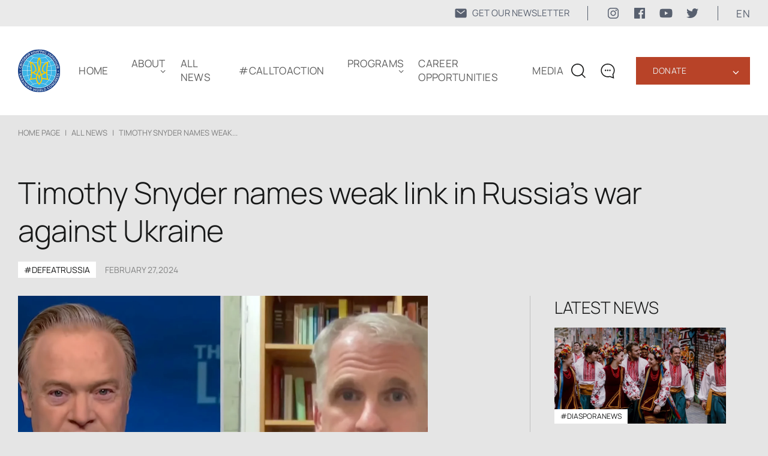

--- FILE ---
content_type: text/html; charset=UTF-8
request_url: https://www.ukrainianworldcongress.org/timothy-snyder-names-weak-link-in-russias-war-against-ukraine/
body_size: 14925
content:
<!DOCTYPE html>
<html lang="en-US">
  <head>
  <meta charset="UTF-8" />
  <meta http-equiv="X-UA-Compatible" content="IE=edge" />
  <meta name="viewport" content="width=device-width, initial-scale=1.0" />
  <meta property="og:url" content="https://www.ukrainianworldcongress.org/timothy-snyder-names-weak-link-in-russias-war-against-ukraine/" />
  	<meta property="og:image" content="https://www.ukrainianworldcongress.org/wp-content/uploads/2024/02/znimok-ekrana-2024-02-27-o-15.53.43.png" />
  <meta name="google-site-verification" content="eRcF7tompmujN3wCBIZOkm6O8tM9uShzkP0kucgvpA4" />
	
	
	<style type="text/css">@font-face {font-family:Manrope;font-style:normal;font-weight:200;src:url(/cf-fonts/v/manrope/5.0.18/greek/wght/normal.woff2);unicode-range:U+0370-03FF;font-display:swap;}@font-face {font-family:Manrope;font-style:normal;font-weight:200;src:url(/cf-fonts/v/manrope/5.0.18/latin-ext/wght/normal.woff2);unicode-range:U+0100-02AF,U+0304,U+0308,U+0329,U+1E00-1E9F,U+1EF2-1EFF,U+2020,U+20A0-20AB,U+20AD-20CF,U+2113,U+2C60-2C7F,U+A720-A7FF;font-display:swap;}@font-face {font-family:Manrope;font-style:normal;font-weight:200;src:url(/cf-fonts/v/manrope/5.0.18/cyrillic/wght/normal.woff2);unicode-range:U+0301,U+0400-045F,U+0490-0491,U+04B0-04B1,U+2116;font-display:swap;}@font-face {font-family:Manrope;font-style:normal;font-weight:200;src:url(/cf-fonts/v/manrope/5.0.18/latin/wght/normal.woff2);unicode-range:U+0000-00FF,U+0131,U+0152-0153,U+02BB-02BC,U+02C6,U+02DA,U+02DC,U+0304,U+0308,U+0329,U+2000-206F,U+2074,U+20AC,U+2122,U+2191,U+2193,U+2212,U+2215,U+FEFF,U+FFFD;font-display:swap;}@font-face {font-family:Manrope;font-style:normal;font-weight:200;src:url(/cf-fonts/v/manrope/5.0.18/cyrillic-ext/wght/normal.woff2);unicode-range:U+0460-052F,U+1C80-1C88,U+20B4,U+2DE0-2DFF,U+A640-A69F,U+FE2E-FE2F;font-display:swap;}@font-face {font-family:Manrope;font-style:normal;font-weight:200;src:url(/cf-fonts/v/manrope/5.0.18/vietnamese/wght/normal.woff2);unicode-range:U+0102-0103,U+0110-0111,U+0128-0129,U+0168-0169,U+01A0-01A1,U+01AF-01B0,U+0300-0301,U+0303-0304,U+0308-0309,U+0323,U+0329,U+1EA0-1EF9,U+20AB;font-display:swap;}@font-face {font-family:Manrope;font-style:normal;font-weight:300;src:url(/cf-fonts/v/manrope/5.0.18/cyrillic-ext/wght/normal.woff2);unicode-range:U+0460-052F,U+1C80-1C88,U+20B4,U+2DE0-2DFF,U+A640-A69F,U+FE2E-FE2F;font-display:swap;}@font-face {font-family:Manrope;font-style:normal;font-weight:300;src:url(/cf-fonts/v/manrope/5.0.18/vietnamese/wght/normal.woff2);unicode-range:U+0102-0103,U+0110-0111,U+0128-0129,U+0168-0169,U+01A0-01A1,U+01AF-01B0,U+0300-0301,U+0303-0304,U+0308-0309,U+0323,U+0329,U+1EA0-1EF9,U+20AB;font-display:swap;}@font-face {font-family:Manrope;font-style:normal;font-weight:300;src:url(/cf-fonts/v/manrope/5.0.18/latin-ext/wght/normal.woff2);unicode-range:U+0100-02AF,U+0304,U+0308,U+0329,U+1E00-1E9F,U+1EF2-1EFF,U+2020,U+20A0-20AB,U+20AD-20CF,U+2113,U+2C60-2C7F,U+A720-A7FF;font-display:swap;}@font-face {font-family:Manrope;font-style:normal;font-weight:300;src:url(/cf-fonts/v/manrope/5.0.18/greek/wght/normal.woff2);unicode-range:U+0370-03FF;font-display:swap;}@font-face {font-family:Manrope;font-style:normal;font-weight:300;src:url(/cf-fonts/v/manrope/5.0.18/cyrillic/wght/normal.woff2);unicode-range:U+0301,U+0400-045F,U+0490-0491,U+04B0-04B1,U+2116;font-display:swap;}@font-face {font-family:Manrope;font-style:normal;font-weight:300;src:url(/cf-fonts/v/manrope/5.0.18/latin/wght/normal.woff2);unicode-range:U+0000-00FF,U+0131,U+0152-0153,U+02BB-02BC,U+02C6,U+02DA,U+02DC,U+0304,U+0308,U+0329,U+2000-206F,U+2074,U+20AC,U+2122,U+2191,U+2193,U+2212,U+2215,U+FEFF,U+FFFD;font-display:swap;}@font-face {font-family:Manrope;font-style:normal;font-weight:400;src:url(/cf-fonts/v/manrope/5.0.18/cyrillic-ext/wght/normal.woff2);unicode-range:U+0460-052F,U+1C80-1C88,U+20B4,U+2DE0-2DFF,U+A640-A69F,U+FE2E-FE2F;font-display:swap;}@font-face {font-family:Manrope;font-style:normal;font-weight:400;src:url(/cf-fonts/v/manrope/5.0.18/vietnamese/wght/normal.woff2);unicode-range:U+0102-0103,U+0110-0111,U+0128-0129,U+0168-0169,U+01A0-01A1,U+01AF-01B0,U+0300-0301,U+0303-0304,U+0308-0309,U+0323,U+0329,U+1EA0-1EF9,U+20AB;font-display:swap;}@font-face {font-family:Manrope;font-style:normal;font-weight:400;src:url(/cf-fonts/v/manrope/5.0.18/latin/wght/normal.woff2);unicode-range:U+0000-00FF,U+0131,U+0152-0153,U+02BB-02BC,U+02C6,U+02DA,U+02DC,U+0304,U+0308,U+0329,U+2000-206F,U+2074,U+20AC,U+2122,U+2191,U+2193,U+2212,U+2215,U+FEFF,U+FFFD;font-display:swap;}@font-face {font-family:Manrope;font-style:normal;font-weight:400;src:url(/cf-fonts/v/manrope/5.0.18/cyrillic/wght/normal.woff2);unicode-range:U+0301,U+0400-045F,U+0490-0491,U+04B0-04B1,U+2116;font-display:swap;}@font-face {font-family:Manrope;font-style:normal;font-weight:400;src:url(/cf-fonts/v/manrope/5.0.18/greek/wght/normal.woff2);unicode-range:U+0370-03FF;font-display:swap;}@font-face {font-family:Manrope;font-style:normal;font-weight:400;src:url(/cf-fonts/v/manrope/5.0.18/latin-ext/wght/normal.woff2);unicode-range:U+0100-02AF,U+0304,U+0308,U+0329,U+1E00-1E9F,U+1EF2-1EFF,U+2020,U+20A0-20AB,U+20AD-20CF,U+2113,U+2C60-2C7F,U+A720-A7FF;font-display:swap;}@font-face {font-family:Manrope;font-style:normal;font-weight:600;src:url(/cf-fonts/v/manrope/5.0.18/latin/wght/normal.woff2);unicode-range:U+0000-00FF,U+0131,U+0152-0153,U+02BB-02BC,U+02C6,U+02DA,U+02DC,U+0304,U+0308,U+0329,U+2000-206F,U+2074,U+20AC,U+2122,U+2191,U+2193,U+2212,U+2215,U+FEFF,U+FFFD;font-display:swap;}@font-face {font-family:Manrope;font-style:normal;font-weight:600;src:url(/cf-fonts/v/manrope/5.0.18/latin-ext/wght/normal.woff2);unicode-range:U+0100-02AF,U+0304,U+0308,U+0329,U+1E00-1E9F,U+1EF2-1EFF,U+2020,U+20A0-20AB,U+20AD-20CF,U+2113,U+2C60-2C7F,U+A720-A7FF;font-display:swap;}@font-face {font-family:Manrope;font-style:normal;font-weight:600;src:url(/cf-fonts/v/manrope/5.0.18/greek/wght/normal.woff2);unicode-range:U+0370-03FF;font-display:swap;}@font-face {font-family:Manrope;font-style:normal;font-weight:600;src:url(/cf-fonts/v/manrope/5.0.18/vietnamese/wght/normal.woff2);unicode-range:U+0102-0103,U+0110-0111,U+0128-0129,U+0168-0169,U+01A0-01A1,U+01AF-01B0,U+0300-0301,U+0303-0304,U+0308-0309,U+0323,U+0329,U+1EA0-1EF9,U+20AB;font-display:swap;}@font-face {font-family:Manrope;font-style:normal;font-weight:600;src:url(/cf-fonts/v/manrope/5.0.18/cyrillic/wght/normal.woff2);unicode-range:U+0301,U+0400-045F,U+0490-0491,U+04B0-04B1,U+2116;font-display:swap;}@font-face {font-family:Manrope;font-style:normal;font-weight:600;src:url(/cf-fonts/v/manrope/5.0.18/cyrillic-ext/wght/normal.woff2);unicode-range:U+0460-052F,U+1C80-1C88,U+20B4,U+2DE0-2DFF,U+A640-A69F,U+FE2E-FE2F;font-display:swap;}</style>
  <style>
    body{margin:0;font-family:Manrope,system-ui,-apple-system,Segoe UI,Roboto,Arial,sans-serif}
    h1{font-weight:600;line-height:1.2}
  </style>
	<link rel="shortcut icon" href="https://www.ukrainianworldcongress.org/wp-content/themes/businesslounge-child/html/assets/img/icon/favicon1.png" type="image/png">
  <script src="/cdn-cgi/scripts/7d0fa10a/cloudflare-static/rocket-loader.min.js" data-cf-settings="380d477d7289309aeebda6d5-|49"></script><link media="print" onload="this.media='all'" rel="stylesheet" href="https://www.ukrainianworldcongress.org/wp-content/cache/autoptimize/css/autoptimize_single_273c47b225c9756677597fbb3d9874e9.css">
  <link rel="stylesheet" href="https://www.ukrainianworldcongress.org/wp-content/cache/autoptimize/css/autoptimize_single_bf80df2f0369c87a87505c880d1f43a5.css" />
  <link rel="stylesheet" href="https://www.ukrainianworldcongress.org/wp-content/cache/autoptimize/css/autoptimize_single_545aa10a7d396f2abc3a2455d060e320.css" />
        <link rel="preload" as="image" href="https://www.ukrainianworldcongress.org/wp-content/uploads/2024/02/znimok-ekrana-2024-02-27-o-15.53.43.png">
  	 
	
	  <link rel="canonical" href="https://www.ukrainianworldcongress.org/timothy-snyder-names-weak-link-in-russias-war-against-ukraine/"/> 
 	 
                  <title>Timothy Snyder names weak link in Russia&#039;s war against Ukraine</title>
          <meta property="og:title" content="Timothy Snyder names weak link in Russia&#039;s war against Ukraine" >
        	  <meta name="description" content="Currently, the United States is the weak link in Russia&#039;s war against Ukraine, stated Timothy Snyder, an American historian specializing in the history of Central and Eastern Europe, the Soviet Union, and the Holocaust, in an interview for MSNBC.">

  <!-- Google tag (gtag.js) -->
	<script defer src="https://www.googletagmanager.com/gtag/js?id=AW-17043680291" type="380d477d7289309aeebda6d5-text/javascript"></script>
	<script type="380d477d7289309aeebda6d5-text/javascript">
	  window.dataLayer = window.dataLayer || [];
	  function gtag(){dataLayer.push(arguments);}
	  gtag('js', new Date());

	  gtag('config', 'AW-17043680291');
	</script>
	  
<!-- Google Tag Manager -->
<script type="380d477d7289309aeebda6d5-text/javascript">
document.addEventListener("DOMContentLoaded", function () {
  setTimeout(function () {
    (function(w,d,s,l,i){w[l]=w[l]||[];w[l].push({'gtm.start':
    new Date().getTime(),event:'gtm.js'});var f=d.getElementsByTagName(s)[0],
    j=d.createElement(s),dl=l!='dataLayer'?'&l='+l:'';j.async=true;j.src=
    'https://www.googletagmanager.com/gtm.js?id='+i+dl;f.parentNode.insertBefore(j,f);
    })(window,document,'script','dataLayer','GTM-5QFV52Z');
  }, 2000);
});
</script>
<!-- End Google Tag Manager -->

 <!-- Global site tag (gtag.js) - Google Analytics -->
<script type="380d477d7289309aeebda6d5-text/javascript">
    (function(c,l,a,r,i,t,y){
        c[a]=c[a]||function(){(c[a].q=c[a].q||[]).push(arguments)};
        t=l.createElement(r);t.async=1;t.src="https://www.clarity.ms/tag/"+i;
        y=l.getElementsByTagName(r)[0];y.parentNode.insertBefore(t,y);
    })(window, document, "clarity", "script", "cv6brzg7n2");
</script>
<!-- NewsArticle -->
<script type="application/ld+json">
{
  "@context": "https://schema.org",
  "@type": "NewsArticle",
  "headline": "Timothy Snyder names weak link in Russia&#8217;s war against Ukraine",
  "datePublished": "2024-02-27",
  "dateModified": "2024-02-27",
  "author": {
    "@type": "Organization",
    "name": "Ukrainian World Congress"
  },
  "publisher": {
    "@type": "Organization",
    "name": "Ukrainian World Congress",
    "logo": {
      "@type": "ImageObject",
      "url": "https://www.ukrainianworldcongress.org/wp-content/uploads/2022/04/logo.svg"
    }
  },
  "mainEntityOfPage": {
    "@type": "WebPage",
    "@id": "https://www.ukrainianworldcongress.org/timothy-snyder-names-weak-link-in-russias-war-against-ukraine/"
  }
}
</script>
  </head>
  <body class="post-template-default single single-post postid-66947 single-format-standard metaslider-plugin  overlapped-header sticky-header sticky-header-style-2 sticky-logo header-style-3 header-search-button businesslounge-default-header-width businesslounge-fullwidth-footer-width mobile-menu-enabled">
  <!-- Google Tag Manager (noscript) -->
  <noscript><iframe src="https://www.googletagmanager.com/ns.html?id=GTM-5QFV52Z"
  height="0" width="0" style="display:none;visibility:hidden"></iframe></noscript>
  <!-- End Google Tag Manager (noscript) -->


<div class="bcg-first-sec-main all_page">
	<header>
		<div class="header-top">
				<div class="header-top__wrapper">
						<a href="https://www.ukrainianworldcongress.org/subscribe-for-our-latest-news/" class="mail-link">
							<svg width="22" height="22" viewBox="0 0 22 22" fill="none" xmlns="http://www.w3.org/2000/svg">
							<path d="M18.2188 3.4375H3.78125C3.14328 3.43818 2.53164 3.69192 2.08053 4.14303C1.62942 4.59414 1.37568 5.20578 1.375 5.84375V16.1562C1.37568 16.7942 1.62942 17.4059 2.08053 17.857C2.53164 18.3081 3.14328 18.5618 3.78125 18.5625H18.2188C18.8567 18.5618 19.4684 18.3081 19.9195 17.857C20.3706 17.4059 20.6243 16.7942 20.625 16.1562V5.84375C20.6243 5.20578 20.3706 4.59414 19.9195 4.14303C19.4684 3.69192 18.8567 3.43818 18.2188 3.4375ZM17.6095 7.4177L11.422 12.2302C11.3013 12.324 11.1528 12.3749 11 12.3749C10.8472 12.3749 10.6987 12.324 10.578 12.2302L4.39055 7.4177C4.31785 7.3628 4.25679 7.294 4.21091 7.21529C4.16503 7.13659 4.13525 7.04956 4.1233 6.95925C4.11135 6.86893 4.11747 6.77715 4.1413 6.68922C4.16513 6.6013 4.2062 6.51898 4.26211 6.44707C4.31803 6.37515 4.38768 6.31506 4.46702 6.2703C4.54636 6.22553 4.63381 6.19698 4.72428 6.1863C4.81475 6.17562 4.90644 6.18303 4.99402 6.2081C5.0816 6.23316 5.16333 6.27538 5.23445 6.3323L11 10.8165L16.7655 6.3323C16.9097 6.22343 17.0909 6.17568 17.27 6.19938C17.4491 6.22308 17.6117 6.31632 17.7226 6.45894C17.8335 6.60157 17.8838 6.78211 17.8626 6.96152C17.8414 7.14094 17.7505 7.30481 17.6095 7.4177Z" fill="#182439B2"/>
							</svg>
							<span>GET OUR NEWSLETTER</span>
						</a>
					<div class="soc-media-wrap">
						<a href="https://www.instagram.com/uwcongress?igsh=Mjc0OW1qanpsMThu" target="_blank" rel="nofollow" class="soc-media-link">
							<svg width="24" height="24" viewBox="0 0 24 24" fill="none" xmlns="http://www.w3.org/2000/svg">
								<path d="M15.7499 4.49987C16.7436 4.50283 17.6958 4.8989 18.3984 5.60157C19.1011 6.30424 19.4972 7.25641 19.5001 8.25013V15.7499C19.4972 16.7436 19.1011 17.6958 18.3984 18.3984C17.6958 19.1011 16.7436 19.4972 15.7499 19.5001H8.25013C7.25641 19.4972 6.30424 19.1011 5.60157 18.3984C4.8989 17.6958 4.50283 16.7436 4.49987 15.7499V8.25013C4.50283 7.25641 4.8989 6.30424 5.60157 5.60157C6.30424 4.8989 7.25641 4.50283 8.25013 4.49987H15.7499ZM15.7499 3H8.25013C5.3625 3 3 5.3625 3 8.25013V15.7499C3 18.6375 5.3625 21 8.25013 21H15.7499C18.6375 21 21 18.6375 21 15.7499V8.25013C21 5.3625 18.6375 3 15.7499 3Z" fill="#182439B2"/>
								<path d="M16.8749 8.25013C16.6524 8.25013 16.4349 8.18415 16.2499 8.06054C16.0648 7.93692 15.9206 7.76122 15.8355 7.55565C15.7504 7.35009 15.7281 7.12389 15.7715 6.90566C15.8149 6.68743 15.922 6.48697 16.0794 6.32964C16.2367 6.1723 16.4372 6.06516 16.6554 6.02175C16.8736 5.97834 17.0998 6.00062 17.3054 6.08577C17.511 6.17092 17.6867 6.31511 17.8103 6.50012C17.9339 6.68512 17.9999 6.90263 17.9999 7.12513C18.0002 7.27296 17.9713 7.41939 17.9149 7.55603C17.8585 7.69266 17.7756 7.81681 17.6711 7.92134C17.5665 8.02587 17.4424 8.10872 17.3058 8.16515C17.1691 8.22157 17.0227 8.25045 16.8749 8.25013Z" fill="#182439B2"/>
								<path d="M12 8.99987C12.5934 8.99987 13.1734 9.17582 13.6668 9.50548C14.1602 9.83514 14.5447 10.3037 14.7718 10.8519C14.9988 11.4001 15.0582 12.0033 14.9425 12.5853C14.8267 13.1673 14.541 13.7018 14.1214 14.1214C13.7018 14.541 13.1673 14.8267 12.5853 14.9425C12.0033 15.0582 11.4001 14.9988 10.8519 14.7718C10.3037 14.5447 9.83514 14.1602 9.50548 13.6668C9.17582 13.1734 8.99987 12.5934 8.99987 12C9.00072 11.2046 9.31707 10.442 9.87952 9.87952C10.442 9.31707 11.2046 9.00072 12 8.99987ZM12 7.5C11.11 7.5 10.24 7.76392 9.49993 8.25839C8.75991 8.75285 8.18314 9.45566 7.84254 10.2779C7.50195 11.1002 7.41283 12.005 7.58647 12.8779C7.7601 13.7508 8.18868 14.5526 8.81802 15.182C9.44736 15.8113 10.2492 16.2399 11.1221 16.4135C11.995 16.5872 12.8998 16.4981 13.7221 16.1575C14.5443 15.8169 15.2471 15.2401 15.7416 14.5001C16.2361 13.76 16.5 12.89 16.5 12C16.5 10.8065 16.0259 9.66193 15.182 8.81802C14.3381 7.97411 13.1935 7.5 12 7.5Z" fill="#182439B2"/>
							</svg>

						</a>
						<a href="https://www.facebook.com/UkrainianWorldCongress" target="_blank" rel="nofollow" class="soc-media-link">
							<svg width="24" height="24" viewBox="0 0 24 24" fill="none" xmlns="http://www.w3.org/2000/svg">
							<rect width="24" height="24" fill="white" style="mix-blend-mode:multiply"/>
							<path d="M20.0025 3H3.9975C3.73355 3.00196 3.48097 3.10769 3.29433 3.29433C3.10769 3.48097 3.00196 3.73355 3 3.9975V20.0025C3.00196 20.2664 3.10769 20.519 3.29433 20.7057C3.48097 20.8923 3.73355 20.998 3.9975 21H12.615V14.04H10.275V11.3175H12.615V9.315C12.615 6.99 14.0325 5.7225 16.1175 5.7225C16.815 5.7225 17.5125 5.7225 18.21 5.8275V8.25H16.7775C15.645 8.25 15.4275 8.79 15.4275 9.5775V11.31H18.1275L17.775 14.0325H15.4275V21H20.0025C20.2664 20.998 20.519 20.8923 20.7057 20.7057C20.8923 20.519 20.998 20.2664 21 20.0025V3.9975C20.998 3.73355 20.8923 3.48097 20.7057 3.29433C20.519 3.10769 20.2664 3.00196 20.0025 3Z" fill="#182439B2"/>
							</svg>	
						</a>
						<a href="https://www.youtube.com/user/UkrWorldCongress/videos" target="_blank" rel="nofollow" class="soc-media-link">
							<svg width="24" height="24" viewBox="0 0 24 24" fill="none" xmlns="http://www.w3.org/2000/svg">
							<rect width="24" height="24" fill="white" style="mix-blend-mode:multiply"/>
							<path d="M22.0581 6.94499C21.9386 6.50102 21.7045 6.09623 21.3794 5.77112C21.0543 5.44601 20.6495 5.212 20.2056 5.09249C18.5706 4.64999 12.0006 4.64999 12.0006 4.64999C12.0006 4.64999 5.43056 4.64999 3.79556 5.09249C3.35159 5.212 2.9468 5.44601 2.62169 5.77112C2.29658 6.09623 2.06257 6.50102 1.94306 6.94499C1.63777 8.61244 1.48962 10.3049 1.50056 12C1.48962 13.6951 1.63777 15.3875 1.94306 17.055C2.06257 17.499 2.29658 17.9038 2.62169 18.2289C2.9468 18.554 3.35159 18.788 3.79556 18.9075C5.43056 19.35 12.0006 19.35 12.0006 19.35C12.0006 19.35 18.5706 19.35 20.2056 18.9075C20.6495 18.788 21.0543 18.554 21.3794 18.2289C21.7045 17.9038 21.9386 17.499 22.0581 17.055C22.3634 15.3875 22.5115 13.6951 22.5006 12C22.5115 10.3049 22.3634 8.61244 22.0581 6.94499ZM9.90056 15.15V8.84999L15.3531 12L9.90056 15.15Z" fill="#182439B2"/>
							</svg>	
						</a>
						<a href="https://twitter.com/UWCongress" target="_blank" rel="nofollow" class="soc-media-link">
							<svg width="24" height="24" viewBox="0 0 24 24" fill="none" xmlns="http://www.w3.org/2000/svg">
							<rect width="24" height="24" fill="white" style="mix-blend-mode:multiply"/>
							<path d="M8.29091 19.9998C9.82649 20.0093 11.3487 19.7185 12.7693 19.1444C14.1898 18.5702 15.4805 17.7241 16.5663 16.6551C17.6521 15.5861 18.5116 14.3155 19.0948 12.9169C19.678 11.5184 19.9733 10.0197 19.9636 8.50797C19.9636 8.32897 19.9636 8.15892 19.9636 7.97992C20.7596 7.40576 21.4486 6.70022 22 5.89457C21.2505 6.2173 20.4574 6.43134 19.6455 6.53002C20.5063 6.02504 21.1522 5.23018 21.4636 4.29252C20.6614 4.76637 19.7817 5.09948 18.8636 5.27702C18.2454 4.62847 17.4273 4.19859 16.5359 4.0539C15.6445 3.9092 14.7295 4.05776 13.9325 4.47658C13.1355 4.8954 12.5009 5.56113 12.1269 6.37078C11.7529 7.18042 11.6604 8.08884 11.8636 8.95547C10.2328 8.87666 8.63701 8.46055 7.18032 7.73424C5.72364 7.00794 4.43867 5.98772 3.40909 4.74002C2.88993 5.62712 2.73257 6.6753 2.96887 7.67233C3.20518 8.66935 3.81748 9.54073 4.68182 10.11C4.04419 10.0858 3.42132 9.91411 2.86364 9.60882V9.65357C2.85797 10.5806 3.1752 11.4816 3.76246 12.2063C4.34971 12.9311 5.17152 13.4358 6.09091 13.6363C5.49785 13.7934 4.87663 13.8178 4.27273 13.7079C4.5389 14.4985 5.04698 15.1888 5.72731 15.6839C6.40765 16.179 7.2269 16.4548 8.07273 16.4735C6.62656 17.6195 4.82917 18.2504 2.97273 18.2635C2.64723 18.2542 2.3225 18.2273 2 18.1829C3.87905 19.3615 6.06291 19.9829 8.29091 19.9729" fill="#182439B2"/>
							</svg>
						</a>
					</div>
					<div class="language_block">
						<p class="language" >en </p>
						<ul class="language_sub">
								  	<li class="lang-item lang-item-871 lang-item-en current-lang lang-item-first"><a  lang="en-US" hreflang="en-US" href="https://www.ukrainianworldcongress.org/timothy-snyder-names-weak-link-in-russias-war-against-ukraine/">EN</a></li>
	<li class="lang-item lang-item-874 lang-item-ua"><a  lang="ua" hreflang="ua" href="https://www.ukrainianworldcongress.org/ua/%e2%81%a0timoti-snaider-nazvav-slabku-lanku-u-viini-rosii-proty-ukrayiny/">UA</a></li>
						</ul>
					</div>
				</div>			
	</div>
    <div class="container">
      <div class="wrap">
		<div class="wrap__left">
			<a href="https://www.ukrainianworldcongress.org/" class="logo-header">
				<img src="https://www.ukrainianworldcongress.org/wp-content/uploads/2022/04/logo.svg" alt="" title="logo">
			</a> 
			<div class="menu_wraper">
			 <ul id="menu-new-menu" class="menu"><li id="menu-item-77346" class="menu-item menu-item-type-post_type menu-item-object-page menu-item-home menu-item-77346"><a href="https://www.ukrainianworldcongress.org/">Home</a></li>
<li id="menu-item-55333" class="menu-item menu-item-type-custom menu-item-object-custom menu-item-home menu-item-has-children menu-item-55333"><a href="https://www.ukrainianworldcongress.org/#about">ABOUT</a>
<ul class="sub-menu">
	<li id="menu-item-82717" class="menu-item menu-item-type-post_type menu-item-object-page menu-item-82717"><a href="https://www.ukrainianworldcongress.org/annual-reports/">ANNUAL REPORTS</a></li>
	<li id="menu-item-49593" class="menu-item menu-item-type-post_type menu-item-object-page menu-item-49593"><a href="https://www.ukrainianworldcongress.org/our-communities-worldwide/">OUR COMMUNITIES WORLDWIDE</a></li>
	<li id="menu-item-34391" class="menu-item menu-item-type-post_type menu-item-object-page menu-item-34391"><a href="https://www.ukrainianworldcongress.org/history/">HISTORY</a></li>
	<li id="menu-item-35306" class="menu-item menu-item-type-post_type menu-item-object-page menu-item-35306"><a href="https://www.ukrainianworldcongress.org/leadership/">LEADERSHIP</a></li>
	<li id="menu-item-35304" class="menu-item menu-item-type-post_type menu-item-object-page menu-item-35304"><a href="https://www.ukrainianworldcongress.org/our-team/">OUR TEAM</a></li>
	<li id="menu-item-34394" class="menu-item menu-item-type-post_type menu-item-object-page menu-item-34394"><a href="https://www.ukrainianworldcongress.org/contact/">CONTACT</a></li>
</ul>
</li>
<li id="menu-item-31396" class="menu-item menu-item-type-post_type menu-item-object-page menu-item-31396"><a href="https://www.ukrainianworldcongress.org/all-news/">All news</a></li>
<li id="menu-item-82953" class="menu-item menu-item-type-taxonomy menu-item-object-category menu-item-82953"><a href="https://www.ukrainianworldcongress.org/calltoaction/">#CallToAction</a></li>
<li id="menu-item-62377" class="menu-item menu-item-type-post_type menu-item-object-page menu-item-has-children menu-item-62377"><a href="https://www.ukrainianworldcongress.org/programs-2/">Programs</a>
<ul class="sub-menu">
	<li id="menu-item-86005" class="menu-item menu-item-type-custom menu-item-object-custom menu-item-86005"><a href="https://youthleadershipfoundationuwc.com/">Youth Leadership Foundation</a></li>
	<li id="menu-item-65744" class="menu-item menu-item-type-custom menu-item-object-custom menu-item-65744"><a href="https://uaworldmap.ukrainianworldcongress.org/en">STAND WITH UKRAINE</a></li>
	<li id="menu-item-82412" class="menu-item menu-item-type-custom menu-item-object-custom menu-item-82412"><a href="https://unitewithukraine.com/">UniteWithUkraine</a></li>
	<li id="menu-item-50070" class="menu-item menu-item-type-custom menu-item-object-custom menu-item-50070"><a href="https://energizeukraine.com">Energize Ukraine</a></li>
	<li id="menu-item-40924" class="menu-item menu-item-type-custom menu-item-object-custom menu-item-40924"><a href="https://hdn.ukrainianworldcongress.org">Holodomor Descendants’ Network</a></li>
	<li id="menu-item-41195" class="menu-item menu-item-type-post_type menu-item-object-page menu-item-41195"><a href="https://www.ukrainianworldcongress.org/holodomor-awareness-and-recognition/">HOLODOMOR AWARENESS AND RECOGNITION</a></li>
	<li id="menu-item-45128" class="menu-item menu-item-type-post_type menu-item-object-page menu-item-45128"><a href="https://www.ukrainianworldcongress.org/committee-on-the-protection-of-rights-of-uwc-and-its-network/">COMMITTEE ON THE PROTECTION OF RIGHTS OF UWC</a></li>
	<li id="menu-item-49525" class="menu-item menu-item-type-post_type menu-item-object-page menu-item-49525"><a href="https://www.ukrainianworldcongress.org/st-volodymyr-the-great-medal/">ST. VOLODYMYR THE GREAT MEDAL</a></li>
	<li id="menu-item-87063" class="menu-item menu-item-type-post_type menu-item-object-page menu-item-87063"><a href="https://www.ukrainianworldcongress.org/uwc-honorary-diploma-for-meritorious-accomplishments/">UWC Honorary Diploma for Meritorious Accomplishments</a></li>
</ul>
</li>
<li id="menu-item-64284" class="menu-item menu-item-type-post_type menu-item-object-page menu-item-64284"><a href="https://www.ukrainianworldcongress.org/job-opportunities-new/">Career Opportunities</a></li>
<li id="menu-item-78610" class="menu-item menu-item-type-post_type menu-item-object-page menu-item-78610"><a href="https://www.ukrainianworldcongress.org/media/">Media</a></li>
</ul>
          <div class="block_link"> 
            <div class="new_btn_list">
                              <a class="top_btn" href="https://www.ukrainianworldcongress.org/donate/">Donate</a>
                <span class="arrow">‹</span>
                <div class="btn_menu">
                                      <a  href="https://www.ukrainianworldcongress.org/our-donors-v2/">Our supporters</a>
                                  </div>
                          </div>
            <!--            		<a class="red_btn" href="https://www.ukrainianworldcongress.org/donate/">Donate</a>
		  	 -->
			  				  <a class="blue_btn" href="https://www.ukrainianworldcongress.org/subscribe-for-our-latest-news/">
					  <svg width="22" height="22" viewBox="0 0 22 22" fill="none" xmlns="http://www.w3.org/2000/svg">
						<path d="M18.2188 3.4375H3.78125C3.14328 3.43818 2.53164 3.69192 2.08053 4.14303C1.62942 4.59414 1.37568 5.20578 1.375 5.84375V16.1562C1.37568 16.7942 1.62942 17.4059 2.08053 17.857C2.53164 18.3081 3.14328 18.5618 3.78125 18.5625H18.2188C18.8567 18.5618 19.4684 18.3081 19.9195 17.857C20.3706 17.4059 20.6243 16.7942 20.625 16.1562V5.84375C20.6243 5.20578 20.3706 4.59414 19.9195 4.14303C19.4684 3.69192 18.8567 3.43818 18.2188 3.4375ZM17.6095 7.4177L11.422 12.2302C11.3013 12.324 11.1528 12.3749 11 12.3749C10.8472 12.3749 10.6987 12.324 10.578 12.2302L4.39055 7.4177C4.31785 7.3628 4.25679 7.294 4.21091 7.21529C4.16503 7.13659 4.13525 7.04956 4.1233 6.95925C4.11135 6.86893 4.11747 6.77715 4.1413 6.68922C4.16513 6.6013 4.2062 6.51898 4.26211 6.44707C4.31803 6.37515 4.38768 6.31506 4.46702 6.2703C4.54636 6.22553 4.63381 6.19698 4.72428 6.1863C4.81475 6.17562 4.90644 6.18303 4.99402 6.2081C5.0816 6.23316 5.16333 6.27538 5.23445 6.3323L11 10.8165L16.7655 6.3323C16.9097 6.22343 17.0909 6.17568 17.27 6.19938C17.4491 6.22308 17.6117 6.31632 17.7226 6.45894C17.8335 6.60157 17.8838 6.78211 17.8626 6.96152C17.8414 7.14094 17.7505 7.30481 17.6095 7.4177Z" fill="white"/>
						</svg>
					  <span>GET OUR NEWSLETTER</span>
				  </a>
			            </div>
          <div class="botom_menu_block">
            <div class="language_block">
              <ul class="language_sub">
                	<li class="lang-item lang-item-871 lang-item-en current-lang lang-item-first"><a  lang="en-US" hreflang="en-US" href="https://www.ukrainianworldcongress.org/timothy-snyder-names-weak-link-in-russias-war-against-ukraine/">EN</a></li>
	<li class="lang-item lang-item-874 lang-item-ua"><a  lang="ua" hreflang="ua" href="https://www.ukrainianworldcongress.org/ua/%e2%81%a0timoti-snaider-nazvav-slabku-lanku-u-viini-rosii-proty-ukrayiny/">UA</a></li>
              </ul>
            </div>
              <div class="soc_seti">
                <a href="https://www.facebook.com/UkrainianWorldCongress" target="_blank" rel="nofollow">
                  <img src="https://www.ukrainianworldcongress.org/wp-content/themes/businesslounge-child/html/assets/img/icon/facebook.svg" alt="icon">
                </a>
                <a href="https://www.youtube.com/user/UkrWorldCongress/videos" target="_blank" rel="nofollow">
                  <img src="https://www.ukrainianworldcongress.org/wp-content/themes/businesslounge-child/html/assets/img/icon/youtube.svg" alt="icon">
                </a>
                <a href="https://twitter.com/UWCongress" target="_blank" rel="nofollow">
                  <img src="https://www.ukrainianworldcongress.org/wp-content/themes/businesslounge-child/html/assets/img/icon/twitter.svg" alt="icon">
                </a>
			  </div>
          </div>
        </div>
		</div>
        <div class="serch_wraper">
          <form class="serch_block" method="GET" action="https://www.ukrainianworldcongress.org/">
            <button><img src="https://www.ukrainianworldcongress.org/wp-content/themes/businesslounge-child/html/assets/img/icon/serch_blue.svg" alt="icon"></button>
            <input placeholder="Search..." type="text" name="s">
            <button type="submit" class="search_button">Search</button>
            <img class="close_serch" src="https://www.ukrainianworldcongress.org/wp-content/themes/businesslounge-child/html/assets/img/icon/close.svg" alt="icon">
          </form>
        </div>
        <div class="right_header">
          <div class="icon_block">
            <span class="search">
<!--               <img class="search_icon" src="https://www.ukrainianworldcongress.org/wp-content/themes/businesslounge-child/html/assets/img/icon/search.svg" alt="icon"> -->
				<svg class="search_icon" width="24" height="24" viewBox="0 0 24 24" fill="none" xmlns="http://www.w3.org/2000/svg">
					<path d="M21.2587 10.617C21.2587 4.74972 16.5035 0 10.6294 0C4.7552 0 0 4.77776 0 10.617C0 16.4563 4.7552 21.234 10.6294 21.234C13.2588 21.234 15.6643 20.2841 17.5105 18.6915L22.8252 24L24 22.8265L18.6853 17.518C20.3077 15.6461 21.2587 13.2433 21.2587 10.617ZM10.6294 19.5577C5.70634 19.5577 1.67832 15.5343 1.67832 10.617C1.67832 5.69971 5.70634 1.67637 10.6294 1.67637C15.5524 1.67637 19.5804 5.69971 19.5804 10.617C19.5804 15.5343 15.5805 19.5577 10.6294 19.5577Z" fill="#171818"/>
				</svg>
            </span>
            <div class="chat_wrap">
              <a class="chat" href="">
<!--                 <img src="https://www.ukrainianworldcongress.org/wp-content/themes/businesslounge-child/html/assets/img/icon/chat_new.svg" alt="icon"> -->
				 <svg width="24" height="25" viewBox="0 0 24 25" fill="none" xmlns="http://www.w3.org/2000/svg">
					<path fill-rule="evenodd" clip-rule="evenodd" d="M15.3796 20.5719C14.2755 20.9683 13.1442 21.1534 11.9863 21.1534C6.49247 21.1534 1.99472 16.7657 1.99472 11.3738C1.99472 5.98191 6.46535 1.59433 11.9593 1.59433C17.4532 1.59433 21.9238 5.98186 21.9238 11.3738C21.9238 12.6161 21.7084 13.8056 21.2505 14.942C20.8735 15.8936 20.3349 16.7658 19.6617 17.5851L20.4291 22.5199L15.3796 20.5719ZM21.3427 18.0192L22.4284 25L15.3362 22.2641C14.2367 22.5936 13.1177 22.7477 11.9863 22.7477C5.64591 22.7477 0.400391 17.6798 0.400391 11.3738C0.400391 5.07334 5.61314 0 11.9593 0C18.3054 0 23.5182 5.07328 23.5182 11.3738C23.5182 12.8037 23.2694 14.1956 22.7311 15.5335C22.3756 16.4297 21.9039 17.2535 21.3427 18.0192Z" fill="#171818"/>
					<circle cx="8.25" cy="11.25" r="1.25" fill="#171818"/>
					<circle cx="11.8867" cy="11.25" r="1.25" fill="#171818"/>
					<circle cx="15.5234" cy="11.25" r="1.25" fill="#171818"/>
				</svg>
                <img src="https://www.ukrainianworldcongress.org/wp-content/themes/businesslounge-child/html/assets/img/icon/chat_blue.svg" alt="icon">
                <img class="close" src="https://www.ukrainianworldcongress.org/wp-content/themes/businesslounge-child/html/assets/img/icon/close.svg" alt="icon">
              </a>
              <div class="contact_footer">
                <div class="top_contact">
                  <h4>Contacts</h4>
                  <a href="tel:+1 416 323-3020">+1 416 323-3020</a>
                  <a href="/cdn-cgi/l/email-protection#90e5e7f3d0e5fbe2f1f9fef9f1fee7ffe2fcf4f3fffef7e2f5e3e3beffe2f7"><span class="__cf_email__" data-cfemail="9eebe9fddeebf5ecfff7f0f7fff0e9f1ecf2fafdf1f0f9ecfbededb0f1ecf9">[email&#160;protected]</span></a>
                </div>
                <h4>Media contacts</h4>
                <p></p>
                <ul>
                  <li>
                    <p></p>
                     <a href="/cdn-cgi/l/email-protection#84"> </a>
                    <a href="tel:"></a>
                  </li>
                  <li>
                    <p>24/7</p>
                    <a href="/cdn-cgi/l/email-protection#8cf9fbefccf9e7feede5e2e5ede2fbe3fee0e8efe3e2ebfee9ffffa2e3feeb"><span class="__cf_email__" data-cfemail="d2a7a5b192a7b9a0b3bbbcbbb3bca5bda0beb6b1bdbcb5a0b7a1a1fcbda0b5">[email&#160;protected]</span></a>
                    <a href="https://www.facebook.com/UkrainianWorldCongress" target="_blank" rel="nofollow">FB: @uwcongress</a>
                  </li>
                </ul>
              </div>
            </div>
            <div class="burger_btn">
              <span></span>
            </div>
          </div>
          <a class="mobile_menu_logo" href="https://www.ukrainianworldcongress.org/"> <img src="https://www.ukrainianworldcongress.org/wp-content/uploads/2022/04/logo.svg" alt="" title="logo"></a>
          <div class="new_btn_list">
                          <a class="top_btn" href="https://www.ukrainianworldcongress.org/donate/">Donate</a>
              <span class="arrow">‹</span>
              <div class="btn_menu">
                                  <a  href="https://www.ukrainianworldcongress.org/our-donors-v2/">Our supporters</a>
                              </div>
                      </div>
          <!--            <a class="red_btn" href="https://www.ukrainianworldcongress.org/donate/">Donate</a>
		          -->
          <div class="donat_wrap">
            <a class="blue_btn" href="https://www.ukrainianworldcongress.org/donate/" target="_blank" >DONATE & SUPPORT</a>				
              <ul id="menu-donate-and-suport" class="sub_menu_donate"><li id="menu-item-30124" class="menu-item menu-item-type-custom menu-item-object-custom menu-item-30124"><a href="https://unitewithukraine.com/donate">Donate</a></li>
<li id="menu-item-30125" class="menu-item menu-item-type-post_type menu-item-object-page menu-item-30125"><a href="https://www.ukrainianworldcongress.org/?page_id=8217">Volunteer</a></li>
<li id="menu-item-33254" class="menu-item menu-item-type-post_type menu-item-object-page menu-item-33254"><a href="https://www.ukrainianworldcongress.org/our-donors/">OUR Supporters</a></li>
<li id="menu-item-31343" class="menu-item menu-item-type-post_type menu-item-object-page menu-item-31343"><a href="https://www.ukrainianworldcongress.org/support-uwc/">SUPPORT UWC</a></li>
<li id="menu-item-31544" class="menu-item menu-item-type-post_type menu-item-object-page menu-item-31544"><a href="https://www.ukrainianworldcongress.org/uwfcanada/">SUPPORT UWF</a></li>
</ul>          </div>
          <div class="language_block">
            <p class="language" >en </p>
            <ul class="language_sub">
				      	<li class="lang-item lang-item-871 lang-item-en current-lang lang-item-first"><a  lang="en-US" hreflang="en-US" href="https://www.ukrainianworldcongress.org/timothy-snyder-names-weak-link-in-russias-war-against-ukraine/">EN</a></li>
	<li class="lang-item lang-item-874 lang-item-ua"><a  lang="ua" hreflang="ua" href="https://www.ukrainianworldcongress.org/ua/%e2%81%a0timoti-snaider-nazvav-slabku-lanku-u-viini-rosii-proty-ukrayiny/">UA</a></li>
            </ul>
          </div>
        </div>
      </div>
    </div>
  </header>
<section class="post_page">
	<div class="container">
		<div class="breadvumbs_container">
			<div class="breadcrumbs">
				<span><a href="https://www.ukrainianworldcongress.org/?page_id=29986">Home page</a></span>
				<span class="separator">|</span>
				<span><a href="https://www.ukrainianworldcongress.org/all-news/">All news</a></span>
				<span class="separator">|</span>
				<span class="breadcrumbs__current">Timothy Snyder names weak link in Russia&#8217;s war against Ukraine</span>
			</div>
			<a href="https://www.ukrainianworldcongress.org/all-news/" class="history-back">
				<img deconding="async" loading="lazy" src="https://www.ukrainianworldcongress.org/wp-content/themes/businesslounge-child/html/assets/img/icon/link_icon.svg" alt="icon">
			</a>
		</div>
				<div class="title_post">
			<h1>Timothy Snyder names weak link in Russia&#8217;s war against Ukraine</h1>
			<div class="cat_and_date">
				<a href="https://www.ukrainianworldcongress.org/defeat-russia/" class="name_cat">#DefeatRussia</a>				<div class="data_news">
					<span>February 27,2024</span>
					<span class="views ">2188</span>
          		</div>
			</div>
		</div>
				
		<div class="main_block_post">
						<div class="left_block_post">
									<img loading="eager" fetchpriority="high" class="main_post_img" src="https://www.ukrainianworldcongress.org/wp-content/uploads/2024/02/znimok-ekrana-2024-02-27-o-15.53.43.png" alt="Timothy Snyder names weak link in Russia&#8217;s war against Ukraine" title="Timothy Snyder names weak link in Russia&#8217;s war against Ukraine">
								<div class="text_link_post">
					<div class="sharing_post">
						<a target="_blank" href="https://telegram.me/share/url?url=https://www.ukrainianworldcongress.org/timothy-snyder-names-weak-link-in-russias-war-against-ukraine/&amp;text=Timothy Snyder names weak link in Russia&#8217;s war against Ukraine"  rel="nofollow">
							<img deconding="async" loading="lazy" src="https://www.ukrainianworldcongress.org/wp-content/themes/businesslounge-child/html/assets/img/icon/sher_telega.svg" alt="icon">
						</a>
						<a target="_blank" href="https://api.whatsapp.com/send?text=https://www.ukrainianworldcongress.org/timothy-snyder-names-weak-link-in-russias-war-against-ukraine/" rel="nofollow">
							<img deconding="async" loading="lazy" src="https://www.ukrainianworldcongress.org/wp-content/themes/businesslounge-child/html/assets/img/icon/share_watsapp.svg" alt="icon">
						</a>
						<a target="_blank" href="https://www.facebook.com/sharer/sharer.php?u=https://www.ukrainianworldcongress.org/timothy-snyder-names-weak-link-in-russias-war-against-ukraine/&p[images][0]=https://www.ukrainianworldcongress.org/wp-content/uploads/2024/02/znimok-ekrana-2024-02-27-o-15.53.43.png" rel="nofollow">
							<img deconding="async" loading="lazy" src="https://www.ukrainianworldcongress.org/wp-content/themes/businesslounge-child/html/assets/img/icon/share_fb.svg" alt="icon">
						</a>
						<a target="_blank" href="https://twitter.com/share?url=https://www.ukrainianworldcongress.org/timothy-snyder-names-weak-link-in-russias-war-against-ukraine/&text=Timothy Snyder names weak link in Russia&#8217;s war against Ukraine" rel="nofollow">
							<img deconding="async" loading="lazy" src="https://www.ukrainianworldcongress.org/wp-content/themes/businesslounge-child/html/assets/img/icon/share_twiter.svg" alt="icon">
						</a>
						<a target="_blank" href="https://www.linkedin.com/cws/share?url=https://www.ukrainianworldcongress.org/timothy-snyder-names-weak-link-in-russias-war-against-ukraine/" rel="nofollow">
							<img deconding="async" loading="lazy" src="https://www.ukrainianworldcongress.org/wp-content/themes/businesslounge-child/html/assets/img/icon/share_in.svg" alt="icon">
						</a>
					</div>
					<div class="text_post">
						<p><span style="font-weight: 400;">Currently, the United States is the weak link in Russia&#8217;s war against Ukraine, stated Timothy Snyder, an American historian specializing in the history of Central and Eastern Europe, the Soviet Union, and the Holocaust, in </span><a href="https://www.youtube.com/watch?v=4e-vZB9zRME&amp;ab_channel=MSNBC"><span style="font-weight: 400;">an interview</span></a><span style="font-weight: 400;"> for </span><i><span style="font-weight: 400;">MSNBC</span></i><span style="font-weight: 400;">.</span></p>
<p><span style="font-weight: 400;">“</span><span style="font-weight: 400;">We are now the weak link. The Ukrainians are showing that they can do an awful lot with the little that we have given them. Right now, we are giving them nothing. We should be thinking of this as a long war, as a hard war, as a war where the Ukrainians are doing the suffering for us, as the war, in which the Ukrainians are maintaining peace elsewhere for us, as a war, in which we should be thanking them, and as a war, in which we should be doing the things that we can do. All we have to do is supply them with what they need, and then we, and they, and everyone else will reap the benefits</span><span style="font-weight: 400;">,” Snyder said. </span></p>
<p><span style="font-weight: 400;">The historian also responded to the powerful speech by the Polish Minister of Foreign Affairs, Radosław Sikorski, during the debates at the UN Security Council, where the Polish diplomat systematically refuted statements by his Russian counterpart regarding the history of Russia.</span></p>
<p><span style="font-weight: 400;">“</span><span style="font-weight: 400;">In Putin’s Russia, those are the facts that are avoided. The vision of the past that Putin is trying to supply is one, in which Russia is simultaneously never defeated and nevertheless always a victim</span><span style="font-weight: 400;">,” Snyder said.</span></p>
<p><span style="font-weight: 400;">The historian says the only moments when Russia made good policy choices were after its defeats. “</span><span style="font-weight: 400;">After defeat in Crimea, after defeat against Japan. These are the moments when it seemed like something in Russia could change. So we should remember that Russia has been defeated. But also take courage in the thought that Russia ought to be defeated, also for the good of Russians</span><span style="font-weight: 400;">,” Snyder said. </span></p>
<div class="photo_description">
<p>Screenshot: <span style="font-weight: 400;">MSNBC</span></p>
</div>
						<div class="links_in_post">
														<a class="blue_btn" href="https://www.ukrainianworldcongress.org/donate/" target="_blank" >Donate</a>
																					<a class="transparent_btn" href="https://www.ukrainianworldcongress.org/subscribe-for-our-latest-news/" target="_blank" >Subscribe to our news</a>
													</div>
						<div class="tags">
													</div>
					</div>
				</div>
			</div>
			<div class="right_block_post">
			<div class="title_popular">
				<h3>Latest news</h3>
			</div>
			<div class="popular_news_wraper">
				 
				 
											<!-- Не забудьте в цикл добавить полученный объект постов $news -->
												<div class="block_grid">
						<div class="img_post_block">
							<a href="https://www.ukrainianworldcongress.org/australian-dance-film-takes-top-honors-in-toronto/" >
																<img deconding="async" loading="lazy" src="https://www.ukrainianworldcongress.org/wp-content/uploads/2026/01/whatsapp-image-2026-01-23-at-09.44.22-e1769186005785.jpeg" alt="Australian dance film takes top honors in Toronto" title="Australian dance film takes top honors in Toronto"> 
															</a>
														<span class="name_cat">#DiasporaNews</span>
						</div>
						<a href="https://www.ukrainianworldcongress.org/australian-dance-film-takes-top-honors-in-toronto/" >
							<h3> Australian dance film takes top honors in Toronto</h3>
						</a>
						<div class="data_news">
							<span>January 23,2026</span>
													</div>
						</div>
											<div class="block_grid">
						<div class="img_post_block">
							<a href="https://www.ukrainianworldcongress.org/russia-uses-military-personnel-to-train-children-in-occupied-territories/" >
																<img deconding="async" loading="lazy" src="https://www.ukrainianworldcongress.org/wp-content/uploads/2026/01/whatsapp-image-2026-01-23-at-18.30.20-e1769185905649.jpeg" alt="Russia uses military personnel to train children in occupied territories" title="Russia uses military personnel to train children in occupied territories"> 
															</a>
														<span class="name_cat">#DefeatRussia</span>
						</div>
						<a href="https://www.ukrainianworldcongress.org/russia-uses-military-personnel-to-train-children-in-occupied-territories/" >
							<h3> Russia uses military personnel to train children in occupied territories</h3>
						</a>
						<div class="data_news">
							<span>January 23,2026</span>
													</div>
						</div>
											<div class="block_grid">
						<div class="img_post_block">
							<a href="https://www.ukrainianworldcongress.org/afuo-appreciates-government-support-for-ukraines-energy-sector/" >
																<img deconding="async" loading="lazy" src="https://www.ukrainianworldcongress.org/wp-content/uploads/2026/01/znimok-ekrana-2026-01-23-o-18.25.46.png" alt="AFUO appreciates government support for Ukraine’s energy sector" title="AFUO appreciates government support for Ukraine’s energy sector"> 
															</a>
														<span class="name_cat">#DiasporaNews</span>
						</div>
						<a href="https://www.ukrainianworldcongress.org/afuo-appreciates-government-support-for-ukraines-energy-sector/" >
							<h3> AFUO appreciates government support for Ukraine’s energy sector</h3>
						</a>
						<div class="data_news">
							<span>January 23,2026</span>
													</div>
						</div>
											<div class="block_grid">
						<div class="img_post_block">
							<a href="https://www.ukrainianworldcongress.org/uwc-to-convene-global-webinar-on-lasting-consequences-of-russias-abduction-of-ukrainian-children/" >
																<img deconding="async" loading="lazy" src="https://www.ukrainianworldcongress.org/wp-content/uploads/2026/01/eng_w.jpeg" alt="UWC to convene global webinar on lasting consequences of Russia’s abduction of Ukrainian children" title="UWC to convene global webinar on lasting consequences of Russia’s abduction of Ukrainian children"> 
															</a>
														<span class="name_cat">#UWC news</span>
						</div>
						<a href="https://www.ukrainianworldcongress.org/uwc-to-convene-global-webinar-on-lasting-consequences-of-russias-abduction-of-ukrainian-children/" >
							<h3> UWC to convene global webinar on lasting consequences of Russia’s abduction of Ukrainian children</h3>
						</a>
						<div class="data_news">
							<span>January 23,2026</span>
													</div>
						</div>
												<!-- // wp_reset_query();?> -->
			</div>
			</div>
		</div>
		<div class="top_similar">
				<h2>Similar news</h2>
				<div class="link_latest">
					<a class="link_main" href="https://www.ukrainianworldcongress.org/all-news/">
					<span>All news</span>
					<img deconding="async" loading="lazy" src="https://www.ukrainianworldcongress.org/wp-content/themes/businesslounge-child/html/assets/img/icon/link_icon.svg" alt="icon">
					<img deconding="async" loading="lazy" src="https://www.ukrainianworldcongress.org/wp-content/themes/businesslounge-child/html/assets/img/icon/link_white.svg" alt="icon">
				  </a>
					<a class="link_main" href="https://www.ukrainianworldcongress.org/subscribe-for-our-latest-news/">
					<span>News Subscription</span>
					<img deconding="async" loading="lazy" src="https://www.ukrainianworldcongress.org/wp-content/themes/businesslounge-child/html/assets/img/icon/link_icon.svg" alt="icon">
					<img deconding="async" loading="lazy" src="https://www.ukrainianworldcongress.org/wp-content/themes/businesslounge-child/html/assets/img/icon/link_white.svg" alt="icon">
				  </a>
				</div>
			</div>
		<div class="similar_posts">	
						<div class="block_grid">
			  <div class="img_post_block">
				  <a href="https://www.ukrainianworldcongress.org/uwc-honors-ukrainian-community-leaders-abroad-with-state-awards-on-unity-day/" >
										<img deconding="async" loading="lazy" src="https://www.ukrainianworldcongress.org/wp-content/uploads/2026/01/shutterstock_2094921034-scaled-e1769185388209.jpg" alt="UWC honors Ukrainian community leaders abroad with state awards on Unity Day" title="UWC honors Ukrainian community leaders abroad with state awards on Unity Day"> 
									  </a>
				  
				 				  <span class="name_cat">#UWC news</span>
			  </div>
			  <a href="https://www.ukrainianworldcongress.org/uwc-honors-ukrainian-community-leaders-abroad-with-state-awards-on-unity-day/" >
				<h3> UWC honors Ukrainian community leaders abroad with state awards on Unity Day</h3>
			  </a>
			  <div class="data_news">
				<span>January 23,2026</span>
							  </div>
			</div>
						<div class="block_grid">
			  <div class="img_post_block">
				  <a href="https://www.ukrainianworldcongress.org/ukraines-foreign-minister-urges-support-for-urgent-ukrainian-world-congress-fundraiser/" >
										<img deconding="async" loading="lazy" src="https://www.ukrainianworldcongress.org/wp-content/uploads/2026/01/img_3141.jpg" alt="Ukraine’s foreign minister urges support for emergency Ukrainian World Congress fundraiser" title="Ukraine’s foreign minister urges support for emergency Ukrainian World Congress fundraiser"> 
									  </a>
				  
				 				  <span class="name_cat">#UWC news</span>
			  </div>
			  <a href="https://www.ukrainianworldcongress.org/ukraines-foreign-minister-urges-support-for-urgent-ukrainian-world-congress-fundraiser/" >
				<h3> Ukraine’s foreign minister urges support for emergency Ukrainian World Congress fundraiser</h3>
			  </a>
			  <div class="data_news">
				<span>January 23,2026</span>
							  </div>
			</div>
						<div class="block_grid">
			  <div class="img_post_block">
				  <a href="https://www.ukrainianworldcongress.org/unity-day-uwc-calls-on-ukrainians-worldwide-to-stand-together/" >
										<img deconding="async" loading="lazy" src="https://www.ukrainianworldcongress.org/wp-content/uploads/2025/02/statement.png" alt="Unity Day: UWC calls on Ukrainians worldwide to stand together" title="Unity Day: UWC calls on Ukrainians worldwide to stand together"> 
									  </a>
				  
				 				  <span class="name_cat">#UWC news</span>
			  </div>
			  <a href="https://www.ukrainianworldcongress.org/unity-day-uwc-calls-on-ukrainians-worldwide-to-stand-together/" >
				<h3> Unity Day: UWC calls on Ukrainians worldwide to stand together</h3>
			  </a>
			  <div class="data_news">
				<span>January 22,2026</span>
							  </div>
			</div>
						<div class="block_grid">
			  <div class="img_post_block">
				  <a href="https://www.ukrainianworldcongress.org/uwc-launches-emergency-fundraiser-as-ukraine-endures-extreme-cold-amid-relentless-russian-assaults/" >
										<img deconding="async" loading="lazy" src="https://www.ukrainianworldcongress.org/wp-content/uploads/2026/01/znimok-ekrana-2026-01-21-o-19.44.21.png" alt="UWC launches emergency fundraiser as Ukraine endures extreme cold amid relentless Russian assaults" title="UWC launches emergency fundraiser as Ukraine endures extreme cold amid relentless Russian assaults"> 
									  </a>
				  
				 				  <span class="name_cat">#CallToAction</span>
			  </div>
			  <a href="https://www.ukrainianworldcongress.org/uwc-launches-emergency-fundraiser-as-ukraine-endures-extreme-cold-amid-relentless-russian-assaults/" >
				<h3> UWC launches emergency fundraiser as Ukraine endures extreme cold amid relentless Russian assaults</h3>
			  </a>
			  <div class="data_news">
				<span>January 20,2026</span>
							  </div>
			</div>
						<div class="block_grid">
			  <div class="img_post_block">
				  <a href="https://www.ukrainianworldcongress.org/stand-with-ukraine-protect-future-generations-uwc-launches-a-global-campaign-for-ukrainian-children/" >
										<img deconding="async" loading="lazy" src="https://www.ukrainianworldcongress.org/wp-content/uploads/2026/01/whatsapp-image-2026-01-09-at-16.36.40-e1767970821131.jpeg" alt="UWC launches a global campaign for Ukrainian children" title="UWC launches a global campaign for Ukrainian children"> 
									  </a>
				  
				 				  <span class="name_cat">#CallToAction</span>
			  </div>
			  <a href="https://www.ukrainianworldcongress.org/stand-with-ukraine-protect-future-generations-uwc-launches-a-global-campaign-for-ukrainian-children/" >
				<h3> UWC launches a global campaign for Ukrainian children</h3>
			  </a>
			  <div class="data_news">
				<span>January 19,2026</span>
							  </div>
			</div>
						<div class="block_grid">
			  <div class="img_post_block">
				  <a href="https://www.ukrainianworldcongress.org/ukrainian-world-congress-and-oscar-nominated-director-afineevsky-unite-to-protect-ukrainian-children/" >
										<img deconding="async" loading="lazy" src="https://www.ukrainianworldcongress.org/wp-content/uploads/2026/01/whatsapp-image-2026-01-16-at-15.55.39.jpeg" alt="Ukrainian World Congress and Oscar-nominated director Afineevsky unite to protect Ukrainian children" title="Ukrainian World Congress and Oscar-nominated director Afineevsky unite to protect Ukrainian children"> 
									  </a>
				  
				 				  <span class="name_cat">#UWC news</span>
			  </div>
			  <a href="https://www.ukrainianworldcongress.org/ukrainian-world-congress-and-oscar-nominated-director-afineevsky-unite-to-protect-ukrainian-children/" >
				<h3> Ukrainian World Congress and Oscar-nominated director Afineevsky unite to protect Ukrainian children</h3>
			  </a>
			  <div class="data_news">
				<span>January 15,2026</span>
							  </div>
			</div>
						<div class="block_grid">
			  <div class="img_post_block">
				  <a href="https://www.ukrainianworldcongress.org/one-united-fundraiser-for-strengthening-ukraines-defense-comes-to-toronto/" >
										<img deconding="async" loading="lazy" src="https://www.ukrainianworldcongress.org/wp-content/uploads/2026/01/shutterstock_524925568.jpg" alt="One United Fundraiser for strengthening Ukraine’s defense comes to Toronto" title="One United Fundraiser for strengthening Ukraine’s defense comes to Toronto"> 
									  </a>
				  
				 				  <span class="name_cat">#CallToAction</span>
			  </div>
			  <a href="https://www.ukrainianworldcongress.org/one-united-fundraiser-for-strengthening-ukraines-defense-comes-to-toronto/" >
				<h3> One United Fundraiser for strengthening Ukraine’s defense comes to Toronto</h3>
			  </a>
			  <div class="data_news">
				<span>January 13,2026</span>
							  </div>
			</div>
						<div class="block_grid">
			  <div class="img_post_block">
				  <a href="https://www.ukrainianworldcongress.org/pro-russian-ballet-performance-in-florence-cancelled-after-advocacy-campaign/" >
										<img deconding="async" loading="lazy" src="https://www.ukrainianworldcongress.org/wp-content/uploads/2026/01/ggg-14.png" alt="Pro-Russian ballet performance in Florence cancelled after advocacy campaign" title="Pro-Russian ballet performance in Florence cancelled after advocacy campaign"> 
									  </a>
				  
				 				  <span class="name_cat">#UWC news</span>
			  </div>
			  <a href="https://www.ukrainianworldcongress.org/pro-russian-ballet-performance-in-florence-cancelled-after-advocacy-campaign/" >
				<h3> Pro-Russian ballet performance in Florence cancelled after advocacy campaign</h3>
			  </a>
			  <div class="data_news">
				<span>January 9,2026</span>
							  </div>
			</div>
					</div>
		
	</div>
</section>


		 


  <footer id="contacts">
    <div class="container">
      <div class="top_footer">
        <div class="top_left_footer">
          <img src="https://www.ukrainianworldcongress.org/wp-content/uploads/2022/04/logo.svg" alt="" title="logo">
          <div class="logo_footer_text">
            <p>145 Evans Avenue, Suite 207, Toronto,<br />
ON M8Z 5X8, Canada</p>
            <div class="numder_socseti">
              <a href="tel:+1 416 323-3020">+1 416 323-3020</a>
              <div class="soc_seti">
				<a href="https://www.facebook.com/UkrainianWorldCongress" target="_blank" rel="nofollow">
				  <img src="https://www.ukrainianworldcongress.org/wp-content/themes/businesslounge-child/html/assets/img/icon/facebook.svg" alt="icon">
				  <img src="https://www.ukrainianworldcongress.org/wp-content/themes/businesslounge-child/html/assets/img/icon/facebook_hover.svg" alt="icon">
				</a>
				<a href="https://www.youtube.com/user/UkrWorldCongress/videos" target="_blank" rel="nofollow">
				  <img src="https://www.ukrainianworldcongress.org/wp-content/themes/businesslounge-child/html/assets/img/icon/youtube.svg" alt="icon">
				  <img src="https://www.ukrainianworldcongress.org/wp-content/themes/businesslounge-child/html/assets/img/icon/youtube_hover.svg" alt="icon">
				</a>
				<a href="https://twitter.com/UWCongress" target="_blank" rel="nofollow">
				  <img src="https://www.ukrainianworldcongress.org/wp-content/themes/businesslounge-child/html/assets/img/icon/twitter.svg" alt="icon">
				  <img src="https://www.ukrainianworldcongress.org/wp-content/themes/businesslounge-child/html/assets/img/icon/twitter_hover.svg" alt="icon">
				</a>
			  </div>
            </div>
            <a href="/cdn-cgi/l/email-protection#80f5f7e3c0f5ebf2e1e9eee9e1eef7eff2ece4e3efeee7f2e5f3f3aeeff2e7"><span class="__cf_email__" data-cfemail="4732302407322c35262e292e26293028352b23242829203522343469283520">[email&#160;protected]</span></a>
          </div>
        </div>
        <div class="top_center_footer">
          <h3>JOIN THE<br />
UWC NEWSLETTER LIST</h3>
          <a class="link_main" href="https://www.ukrainianworldcongress.org/subscribe-for-our-latest-news/">
            <span>News Subscription</span>
            <img src="https://www.ukrainianworldcongress.org/wp-content/themes/businesslounge-child/html/assets/img/icon/link_icon.svg" alt="icon">
            <img src="https://www.ukrainianworldcongress.org/wp-content/themes/businesslounge-child/html/assets/img/icon/link_grey.svg" alt="icon">
          </a>
        </div>
        <div class="top_right_footer">
          <img class="logo_black" src="https://www.ukrainianworldcongress.org/wp-content/uploads/2022/04/logo2.svg" alt="">
			<img class="logo_white" src="https://www.ukrainianworldcongress.org/wp-content/uploads/2024/07/logo_footer_stand_ukr.svg" alt="logo white">
          <p>This website was made possible thanks to the generous support of 
            <a rel="nofollow" href="https://www.ukrainiancu.com/" >Ukrainian Credit Union Limited</a>
          </p>
        </div>
      </div>
    </div>
    <hr>
    <div class="container">
      <div class="tablet_footer_block">
        <h3>JOIN THE<br />
UWC NEWSLETTER LIST</h3>
         <a class="link_main" href="https://www.ukrainianworldcongress.org/subscribe-for-our-latest-news/">
          <span>News Subscription</span>
          <img src="https://www.ukrainianworldcongress.org/wp-content/themes/businesslounge-child/html/assets/img/icon/link_icon.svg" alt="icon">
        </a>
      </div>
    </div>
    <hr class="tablet_hr">
	  
	  
	  
    <div class="container">
      <div class="footer_menu">
        <div class="block_menu_footer">
			 	<div class="menu-footer-menu-1-container"><ul id="menu-footer-menu-1" class="menu_footer"><h4 class="acardion_open">HOME</h4><li id="menu-item-60370" class="menu-item menu-item-type-custom menu-item-object-custom menu-item-60370"><a href="https://www.ukrainianworldcongress.org/about-the-uwc/">About</a></li>
<li id="menu-item-82505" class="menu-item menu-item-type-post_type menu-item-object-page menu-item-82505"><a href="https://www.ukrainianworldcongress.org/subscribe-for-our-latest-news/">Get our newsletter</a></li>
<li id="menu-item-30140" class="menu-item menu-item-type-custom menu-item-object-custom menu-item-30140"><a href="https://www.ukrainianworldcongress.org/contact/">CONTACTS</a></li>
</ul></div>        </div>
        <div class="block_menu_footer">
			<div class="menu-footer-menu-2-container"><ul id="menu-footer-menu-2" class="menu_footer"><h4 class="acardion_open">ABOUT</h4><li id="menu-item-69284" class="menu-item menu-item-type-post_type menu-item-object-page menu-item-69284"><a href="https://www.ukrainianworldcongress.org/our-communities-worldwide/">OUR COMMUNITIES WORLDWIDE</a></li>
<li id="menu-item-82509" class="menu-item menu-item-type-post_type menu-item-object-page menu-item-82509"><a href="https://www.ukrainianworldcongress.org/advisory-council/">ADVISORY COUNCIL</a></li>
<li id="menu-item-82510" class="menu-item menu-item-type-post_type menu-item-object-page menu-item-82510"><a href="https://www.ukrainianworldcongress.org/leadership/">LEADERSHIP</a></li>
</ul></div>        </div>
        <div class="block_menu_footer">
			<div class="menu-footer-3-container"><ul id="menu-footer-3" class="menu_footer"><h4 class="acardion_open">NEWS</h4></ul></div>        </div>			
        <div class="block_menu_footer">
			<div class="menu-footer-menu-4-container"><ul id="menu-footer-menu-4" class="menu_footer"><h4 class="acardion_open">PROGRAMS</h4><li id="menu-item-82507" class="menu-item menu-item-type-custom menu-item-object-custom menu-item-82507"><a href="https://unitewithukraine.com/">UNITE WITH UKRAINE</a></li>
<li id="menu-item-82508" class="menu-item menu-item-type-custom menu-item-object-custom menu-item-82508"><a href="https://energizeukraine.com/">ENERGIZE UKRAINE</a></li>
</ul></div>			<a class="more" href="">
              <img src="https://www.ukrainianworldcongress.org/wp-content/themes/businesslounge-child/html/assets/img/icon/more_new.svg" alt="icon">
              <img src="https://www.ukrainianworldcongress.org/wp-content/themes/businesslounge-child/html/assets/img/icon/more_hover.svg" alt="icon">
            </a>
        </div>
			
        <div class="contact_footer">
          <h4 class="acardion_open">Media contacts</h4>
          <div class="acardion">
            <p class="p1">Contacts for media<br />
from Ukraine and the world</p>
<p>Olha Domanska</p>
<p><a href="/cdn-cgi/l/email-protection#6a1f1d092a1f01180b0304030b041d0518060e0905040d180f19194405180d"><span class="__cf_email__" data-cfemail="b0c5c7d3f0c5dbc2d1d9ded9d1dec7dfc2dcd4d3dfded7c2d5c3c39edfc2d7">[email&#160;protected]</span></a></p>
<p>24/7</p>
<p><a href="https://www.facebook.com/UkrainianWorldCongress" target="_blank" rel="nofollow noopener">FB: @uwcongress,</a></p>
<p>WhatsApp:</p>
<p><a href="http://+380977782818">+380977782818</a></p>
<p>&nbsp;</p>
          </div>
        </div>
      </div>
      <hr>
      <div class="copirate">
        <div class="copirate_text">
          <p>
            <span>Copyright © 2025 Ukrainian World Congress. Powered by</span>
            <a rel="nofollow" href="https://dforce.com.ua" target="_blank" >DForce</a>
            <a href="https://www.ukrainianworldcongress.org/privacy-policy-2/" >Privacy Policy</a>  
          </p>
        </div>
        <a class="link_main scroll_up" href="#">
          <span>Upwards</span>
          <img src="https://www.ukrainianworldcongress.org/wp-content/themes/businesslounge-child/html/assets/img/icon/link_icon.svg" alt="icon">
          <img src="https://www.ukrainianworldcongress.org/wp-content/themes/businesslounge-child/html/assets/img/icon/link_grey.svg" alt="icon">
        </a>

      </div>
    </div>
  </footer>
            <script data-cfasync="false" src="/cdn-cgi/scripts/5c5dd728/cloudflare-static/email-decode.min.js"></script><script defer src="//web.webformscr.com/apps/fc3/build/loader.js" sp-form-id="6f55bcd339297d01eb64b84f5fb32a81d7fbb4b7d72504025bcafe2927cdfc99" type="380d477d7289309aeebda6d5-text/javascript"></script>
        <script src="https://cdnjs.cloudflare.com/ajax/libs/jquery/3.6.0/jquery.min.js" type="380d477d7289309aeebda6d5-text/javascript"></script>
    <script defer src="https://cdnjs.cloudflare.com/ajax/libs/jquery-validate/1.19.3/jquery.validate.min.js" type="380d477d7289309aeebda6d5-text/javascript"></script>
	    <script defer src="https://www.ukrainianworldcongress.org/wp-content/themes/businesslounge-child/html/assets/js/jquery.magnific-popup.min.js" type="380d477d7289309aeebda6d5-text/javascript"></script>
    <script defer src="https://www.ukrainianworldcongress.org/wp-content/themes/businesslounge-child/html/assets/js/slick.min.js" type="380d477d7289309aeebda6d5-text/javascript"></script>
    <script defer src="https://www.ukrainianworldcongress.org/wp-content/cache/autoptimize/js/autoptimize_single_e8c1eed911d324e6b6f22f73dd859942.js" type="380d477d7289309aeebda6d5-text/javascript"></script>
	<script defer src="https://www.ukrainianworldcongress.org/wp-content/cache/autoptimize/js/autoptimize_single_0cf834de70c99a471bce9c6ffce1fe71.js" type="380d477d7289309aeebda6d5-text/javascript"></script>
			<script defer type="380d477d7289309aeebda6d5-text/javascript">
		jQuery(document).ready( function($) {
			jQuery(".cat1").on("click", function() {
				$('.ajax_cat_list li').removeClass("active_cat")
				$('.cat_news').css("display", "grid");
				$('.all_news_c').hide();		
				$(this).addClass("active_cat");
				getPosts(this.getAttribute("cat_id"));
				$('#loader').css("display", "grid");
				$('.grid_latest').css("opacity", "0");
				
			});
			jQuery(".all_cat").on("click", function() {
				$('.cat_news').css("display", "none");
				$('.all_news_c').css("display", "grid");
				$('.ajax_cat_list li').removeClass("active_cat")
				$(this).addClass("active_cat");
				$('#loader').css("display", "grid");
				$('.grid_latest').css("opacity", "0");
			});
		});
		function getPosts(catid) {				
			var ajaxUrl = "https://www.ukrainianworldcongress.org/wp-admin/admin-ajax.php";
			jQuery.post(ajaxUrl, {
				action: "more_post_ajax",
				category: catid,
				lang: "en"
			})
			.done(function(posts) {
				jQuery(".cat_news").html(posts);
				$('.grid_latest').css("opacity", "1");
				$('#loader').hide();
				$(".block_grid h3").text(function(i, text) {
				  if (text.length >= 65) {
					text = text.substring(0, 65);
					var lastIndex = text.lastIndexOf(" ");       
					text = text.substring(0, lastIndex) + '...'; 
				  }
				  $(this).text(text); 
				});
			});
		}


		jQuery(document).ready(function($) {
 			$('body').on('click', '.ajax_cat_list .cat', function(e) {
				$('.ajax_cat_list li').removeClass("active_cat")
				$(this).addClass("active_cat");
				var cat_id = $(this).attr('cat_id');
				$('.input_cat_id').val(cat_id);
				$('#country').prop('selectedIndex', 0).trigger('change'); 

				var ajaxUrl = "https://www.ukrainianworldcongress.org/wp-admin/admin-ajax.php";
				$.ajax({
					url: ajaxUrl, 
					type: 'POST',
					data: {
						action: 'filter_news_by_category',
						cat_id: cat_id,
					},
					beforeSend: function() {
						$('#new_post_container').parent().find('#loader').css("display", "grid");
						$('#one_news_card').parent().find('#loader').css("display", "grid");
						$('.biggest-news-card').css("opacity", "0");
						$('.region-news-row').css("opacity", "0");
					},
					success: function(response) {
						if(response.success) {
							$('#one_news_card').html(response.data.one_news_card);
							$('#new_post_container').html(response.data.new_post_container);
						}
					},
					complete: function() {
						$('#new_post_container').parent().find('#loader').hide();
						$('#one_news_card').parent().find('#loader').hide();
						$('.biggest-news-card').css("opacity", "1");
						$('.region-news-row').css("opacity", "1");
					}
				});
			});
		});

		jQuery(document).ready(function($) {
			$('body').on('change', '#country', function(e) {
				var countryId = $(this).val();
        		var categoryId = $('.input_cat_id').val();
				var ajaxUrl = "https://www.ukrainianworldcongress.org/wp-admin/admin-ajax.php";

				$.ajax({
					url: ajaxUrl,
					type: 'POST',
					data: {
						action: 'filter_posts_by_city',
						country_id: countryId,
						category_id: categoryId
					},
					beforeSend: function() {
						$('#new_post_container').parent().find('#loader').css("display", "grid");
						$('.region-news-row').css("opacity", "0");
					},
					success: function(response) {
						$('#new_post_container').html(response);
						$('#new_post_container').parent().find('#loader').hide();
						$('.region-news-row').css("opacity", "1");
					},
					error: function() {
						alert('An error occurred. Please try again.');
					}
				});
			});
		});



	</script>

	<script type="380d477d7289309aeebda6d5-text/javascript">
	window.AnnualClicks = {
		ajaxurl: "https://www.ukrainianworldcongress.org/wp-admin/admin-ajax.php",
		nonce: "40f77395ba"
	};
	</script>
	<script defer src="https://www.ukrainianworldcongress.org/wp-content/cache/autoptimize/js/autoptimize_single_aaca4c01ac468d27d77787495697a3d9.js" type="380d477d7289309aeebda6d5-text/javascript"></script>

<div class="rt-popup rt-popup-search">
	<div class="rt-popup-content-wrapper">
		<button class="rt-popup-close ui-icon-exit" aria-label="Close"></button>
		<div class="rt-popup-content">
			<form method="get" action="https://www.ukrainianworldcongress.org//"  class="wp-search-form rt_form">
	<ul>
		<li><input type="text" class='search showtextback' placeholder="search" name="s" /><span class="search-icon ui-icon-search-1"></span></li>
	</ul>
	</form>		</div>
	</div>
</div>	
	<div class="rt-popup rt-popup-share">
		<div class="rt-popup-content-wrapper">
			<button class="rt-popup-close ui-icon-exit" aria-label="Close"></button>
			<div class="rt-popup-content">
				<div class="businesslounge-share-content">				
					<ul></ul>
				</div>
			</div>
		</div>
	</div>
	<div class="side-panel-holder">
	<div class="side-panel-wrapper">
		<div class="side-panel-contents">
<div class="side-panel-widgets">
</div>
		</div>
	</div>
</div>
<script defer src='https://www.ukrainianworldcongress.org/wp-content/cache/autoptimize/js/autoptimize_single_3f2388c21c15fd925916b9660d0d3e52.js?ver=175000' id='toolset-common-es-frontend-js' type="380d477d7289309aeebda6d5-text/javascript"></script>
  <script src="/cdn-cgi/scripts/7d0fa10a/cloudflare-static/rocket-loader.min.js" data-cf-settings="380d477d7289309aeebda6d5-|49" defer></script><script defer src="https://static.cloudflareinsights.com/beacon.min.js/vcd15cbe7772f49c399c6a5babf22c1241717689176015" integrity="sha512-ZpsOmlRQV6y907TI0dKBHq9Md29nnaEIPlkf84rnaERnq6zvWvPUqr2ft8M1aS28oN72PdrCzSjY4U6VaAw1EQ==" data-cf-beacon='{"version":"2024.11.0","token":"9def79ea3f0f495a854e95068a6fc7ee","server_timing":{"name":{"cfCacheStatus":true,"cfEdge":true,"cfExtPri":true,"cfL4":true,"cfOrigin":true,"cfSpeedBrain":true},"location_startswith":null}}' crossorigin="anonymous"></script>
</body>
</html>


--- FILE ---
content_type: image/svg+xml
request_url: https://www.ukrainianworldcongress.org/wp-content/themes/businesslounge-child/html/assets/img/icon/share_watsapp.svg
body_size: 806
content:
<svg width="48" height="48" viewBox="0 0 48 48" fill="none" xmlns="http://www.w3.org/2000/svg">
<circle cx="24" cy="24" r="23.5" stroke="#C0C0C0"/>
<path fill-rule="evenodd" clip-rule="evenodd" d="M24.1999 13C22.2869 13.0005 20.4082 13.5049 18.7561 14.4619C17.104 15.4188 15.7376 16.7938 14.7967 18.4464C13.8558 20.099 13.3741 21.9699 13.4008 23.8677C13.4275 25.7656 13.9618 27.6224 14.9489 29.2482L13 35L18.9811 33.0982C20.4238 33.8882 22.0295 34.3402 23.6754 34.4195C25.3213 34.4989 26.9637 34.2036 28.4768 33.5561C29.9899 32.9087 31.3336 31.9263 32.4051 30.6843C33.4765 29.4422 34.2473 27.9733 34.6585 26.3901C35.0696 24.807 35.1101 23.1514 34.777 21.5503C34.4438 19.9492 33.7458 18.4449 32.7364 17.1527C31.727 15.8605 30.433 14.8145 28.9533 14.095C27.4737 13.3754 25.8477 13.0013 24.1999 13.0012V13ZM24.1999 32.6344C22.4415 32.6381 20.721 32.1273 19.2537 31.1659L15.8 32.2673L16.9237 28.9545C15.7407 27.3324 15.1424 25.3624 15.2252 23.3619C15.308 21.3613 16.0671 19.4467 17.3801 17.9262C18.6932 16.4058 20.4838 15.368 22.4636 14.9801C24.4434 14.5922 26.4972 14.8767 28.2943 15.7878C30.0913 16.6989 31.5269 18.1836 32.37 20.0027C33.2131 21.8219 33.4145 23.8696 32.9418 25.8161C32.4692 27.7626 31.3499 29.4947 29.7644 30.7333C28.1788 31.9719 26.2192 32.645 24.2012 32.6442L24.1999 32.6344ZM29.2646 26.1484C28.9932 26.0015 27.661 25.2917 27.4143 25.1889C27.1677 25.0861 26.9826 25.0359 26.7877 25.3027C26.5929 25.5695 26.0477 26.1655 25.875 26.3417C25.7023 26.5179 25.5456 26.5351 25.2755 26.3882C24.4747 26.0371 23.7417 25.55 23.1095 24.949C22.5279 24.3736 22.0353 23.7158 21.6479 22.9971C21.4962 22.7181 21.6479 22.5749 21.7897 22.444C21.9316 22.313 22.0771 22.1343 22.2214 21.9801C22.3396 21.8461 22.4381 21.6961 22.5138 21.5347C22.554 21.461 22.5751 21.3786 22.5751 21.2948C22.5751 21.211 22.554 21.1286 22.5138 21.055C22.4496 20.9154 21.9501 19.5485 21.7404 18.9929C21.5307 18.4373 21.2988 18.5193 21.1384 18.5132C20.9781 18.507 20.7943 18.4777 20.6105 18.4715C20.4706 18.4697 20.3318 18.4967 20.2029 18.5509C20.074 18.605 19.9579 18.6851 19.8618 18.7861C19.5991 19.0504 18.8627 19.6855 18.8109 21.0317C18.7591 22.3779 19.699 23.7142 19.8297 23.9015C19.9605 24.0887 21.617 27.0075 24.3775 28.2031C27.1381 29.3987 27.1541 29.0365 27.661 29.0096C28.168 28.9826 29.3164 28.4087 29.5705 27.7784C29.8246 27.1482 29.8443 26.6012 29.7801 26.4849C29.716 26.3686 29.5347 26.2964 29.2646 26.1496V26.1484Z" fill="#818181"/>
</svg>


--- FILE ---
content_type: image/svg+xml
request_url: https://www.ukrainianworldcongress.org/wp-content/themes/businesslounge-child/html/assets/img/icon/share_fb.svg
body_size: -8
content:
<svg width="48" height="48" viewBox="0 0 48 48" fill="none" xmlns="http://www.w3.org/2000/svg">
<circle cx="24" cy="24" r="23.5" stroke="#C0C0C0"/>
<g clip-path="url(#clip0_734_2795)">
<path d="M26.9971 17.4888H28.9142V14.1498C28.5835 14.1043 27.446 14.002 26.1212 14.002C23.3571 14.002 21.4636 15.7406 21.4636 18.9361V21.877H18.4133V25.6097H21.4636V35.002H25.2033V25.6106H28.1302L28.5948 21.8778H25.2025V19.3062C25.2033 18.2273 25.4938 17.4888 26.9971 17.4888Z" fill="#818181"/>
</g>
<defs>
<clipPath id="clip0_734_2795">
<rect width="21" height="21" fill="white" transform="translate(13 14)"/>
</clipPath>
</defs>
</svg>


--- FILE ---
content_type: application/javascript
request_url: https://www.ukrainianworldcongress.org/wp-content/cache/autoptimize/js/autoptimize_single_e8c1eed911d324e6b6f22f73dd859942.js
body_size: 12482
content:
$("#menu-item-30132 > a").click(function(event){event.preventDefault();});$("#menu-item-30307 > a").click(function(event){event.preventDefault();});$(".uwc-single-executive-wrap a.person_link").click(function(event){event.preventDefault();});$(".uwc-executive-name a").click(function(event){event.preventDefault();});$(document).ready(function(){$(".slider").each(function(){var $status=$(this).parent().find('.pagingInfo');var $slidAll=$(this).parent().find('.pagingSlid');var $slickElement=$(this).parent().find('.slider');$(this).on('init reInit afterChange',function(event,slick,currentSlide,nextSlide){var i=(currentSlide?currentSlide:0)+1;$status.text(i);$slidAll.text(slick.slideCount);});$(this).slick({arrows:true,infinite:true,slidesToShow:1,responsive:[{breakpoint:1200,settings:{dots:false,arrows:false,}},]});})
var time=3;var $bar,$slick,isPause,tick,percentTime;$slick=$('.slider');$bar=$('.slider-progress .progress');$barRound=$('.progress');$('.slider-wrapper').on({mouseenter:function(){isPause=true;},mouseleave:function(){isPause=false;}})
function startProgressbar(){resetProgressbar();percentTime=0;isPause=false;tick=setInterval(interval,15);}
var $rbar=$('.progress rect');var rlen=2*Math.PI*$rbar.attr('width');function interval(){percentTime+=1/(time+0.1);$bar.css({width:percentTime+'%'});$rbar.css({'stroke-dasharray':rlen,'stroke-dashoffset':rlen*(1-percentTime/600)});if(percentTime>=100){$slick.slick('slickNext');}}
function resetProgressbar(){$bar.css({width:0+'%'});clearTimeout(tick);}
if($(".slider_heading .slider.autoplay").length>0){startProgressbar();}
$slick.on('afterChange',function(event,slick,currentSlide){if($(".slider_heading .slider.autoplay").length>0){startProgressbar();}});$(".video_slider").each(function(){var $status_video=$(this).parent().parent().find('.pagingInfo');var $slidAll_video=$(this).parent().parent().find('.pagingSlid');var $slickElement_video=$(this).parent().parent().find('.slider');$(this).on('init reInit afterChange',function(event,slick,currentSlide,nextSlide){var i=(currentSlide?currentSlide:0)+3;$status_video.text(i);$slidAll_video.text(slick.slideCount);});$(this).slick({arrows:true,infinite:false,slidesToShow:3.5,centerMode:false,variableWidth:false,responsive:[{breakpoint:1200,settings:{slidesToShow:2.9,arrows:false,}},{breakpoint:1020,settings:{slidesToShow:2.1,arrows:false,}},{breakpoint:560,settings:{slidesToShow:1.1,arrows:false,}},]});})
$('.popup_video').magnificPopup({type:'iframe',iframe:{patterns:{youtube:{index:'youtube.com/',id:function(url){var match=url.match(/[\\?\\&]v=([^\\?\\&]+)/);return match&&match[1]?match[1]:null;},src:'https://www.youtube.com/embed/%id%?autoplay=1'},bunny:{index:'iframe.mediadelivery.net/play/',id:function(url){var match=url.match(/play\/(.+)$/);return match&&match[1]?match[1]:null;},src:'https://iframe.mediadelivery.net/embed/%id%?autoplay=true'}}},callbacks:{open:function(){$('iframe').attr('allow','autoplay');},}});$(".scroll_up").click(function(event){event.preventDefault();$("html, body").animate({scrollTop:0},"slow");return false;});var mql=window.matchMedia('all and (max-width: 1200px)');if(mql.matches){$(".block_grid h3").text(function(i,text){if(text.length>=80){text=text.substring(0,80);var lastIndex=text.lastIndexOf(" ");text=text.substring(0,lastIndex)+'...';}
$(this).text(text);});}
var mql_mob=window.matchMedia('all and (max-width: 560px)');if(mql_mob.matches){$(".current-cat").click(function(event){event.preventDefault();});$(".current-cat").click(function(event){$(".open").not(this).removeClass("open").siblings('li').slideUp(300);$(this).toggleClass("open").siblings('li').slideToggle(300);});$(document).on('click','.active_cat',function(event){$(this).addClass('open');$(this).siblings('li').removeClass('open');$(this).siblings('li').show();$(this).siblings('li').addClass('inner_cat');});$(document).on('click','.inner_cat',function(event){$(this).siblings('li').hide();$('.active_cat').removeClass('open');$('.active_cat').removeClass('inner_cat');});$(document).on('click','.active_cat.open',function(event){$(this).removeClass('open');$(this).siblings('li').hide();});}
$(".menu .acardion_open").click(function(){$(".open").not(this).removeClass("open").next().slideUp(300);$(this).toggleClass("open").next().slideToggle(300);});$(".menu_footer .acardion_open").click(function(){$(".open").not(this).removeClass("open").nextUntil().slideUp(300);$(this).toggleClass("open").nextUntil().slideToggle(300);});var mql2=window.matchMedia('all and (max-width: 991px)');if(mql2.matches){$(".menu_footer li").click(function(){$(".acardion_open").removeClass("open");$(".menu_footer li").slideUp(300);});}
$(".contact_footer .acardion_open").click(function(){$(".open").not(this).removeClass("open").next().slideUp(300);$(this).toggleClass("open").next().slideToggle(300);});$(".chat").click(function(event){event.preventDefault();});var mql_tablet=window.matchMedia('all and (max-width: 1200px)');if(mql_tablet.matches){$(".menu-item-has-children").click(function(){$(".open").not(this).removeClass("open").find(".sub-menu").slideUp(300);$(this).toggleClass("open").find(".sub-menu").slideToggle(300);});$(".burger_btn").click(function(event){$('header').toggleClass("active")
$('body').toggleClass("lock")
$('.menu_wraper').slideToggle(200);$('.burger_btn span').toggleClass("open_b");});}
var mql_chat=window.matchMedia('all and (max-width: 560px)');if(mql_chat.matches){$(".chat_wrap").click(function(){$(this).toggleClass("open_chat")
$(".contact_footer").slideToggle(300);});}
$(".search_icon").click(function(){$(".search").hide()
$(".menu_wraper").hide()
$(".serch_wraper").slideToggle();$(".wrap").css("justify-content","flex-end");});$(".close_serch").click(function(){$(".search").show()
$(".menu_wraper").show()
$(".serch_wraper").hide();$(".wrap").css("justify-content","space-between");});if(mql.matches){$(".search_icon").click(function(){$(".right_header").css("opacity","0")
$(".icon_block").hide()
$(".menu_wraper").hide()});$(".close_serch").click(function(){$(".menu_wraper").hide()
$(".right_header").css("opacity","1")
$(".icon_block").show()});}
$(".more").click(function(e){e.preventDefault();$(".block_menu_footer:nth-child(4) li").slideDown(200)
$(".more").hide();});$(".breadcrumbs__current").text(function(i,text){if(text.length>=30){text=text.substring(0,30);var lastIndex=text.lastIndexOf(" ");text=text.substring(0,lastIndex)+'...';}
$(this).text(text);});if(mql_chat.matches){$(".block_grid h3").text(function(i,text){if(text.length>=65){text=text.substring(0,65);var lastIndex=text.lastIndexOf(" ");text=text.substring(0,lastIndex)+'...';}
$(this).text(text);});}
$(".block_grid h3").not('.block_grid:nth-child(1) h3').text(function(i,text){if(text.length>=65){text=text.substring(0,65);var lastIndex=text.lastIndexOf(" ");text=text.substring(0,lastIndex)+'...';}
$(this).text(text);});});jQuery(function($){$('#loadmore').click(function(){$('#loadmore img').attr("src","https://www.ukrainianworldcongress.org/wp-content/themes/businesslounge-child/html/assets/img/icon/loader2.gif");var data={'action':'loadmore','query':posts_vars,'page':current_page,};$.ajax({url:ajaxurl,data:data,type:'POST',success:function(data){if(data){$('#loadmore').attr("src","https://www.ukrainianworldcongress.org/wp-content/themes/businesslounge-child/html/assets/img/icon/link_icon.svg").before(data);$('#loadmore img').attr("src","https://www.ukrainianworldcongress.org/wp-content/themes/businesslounge-child/html/assets/img/icon/link_white.svg");$('#loadmore img.first_img').attr("src","https://www.ukrainianworldcongress.org/wp-content/themes/businesslounge-child/html/assets/img/icon/link_icon.svg");current_page++;if(current_page==max_pages)$("#loadmore").remove();}else{$('#loadmore').remove();}}});});});$('.scroll_up').on('click',function(){$('html, body').animate({scrollTop:$($.attr(this,'href')).offset().top},400);return false;});if($('.conteiner_top_daily a').length>0){$('img').parent('.conteiner_top_daily a').magnificPopup({type:'image',zoom:{enabled:true,duration:300}});}
var mql_poster_history_tablet=window.matchMedia('all and (max-width: 1200px)');if(mql_poster_history_tablet.matches){$(".poster_var_history .desk_text_history").text(function(i,text){if(text.length>=117){text=text.substring(0,117);var lastIndex=text.lastIndexOf(" ");text=text.substring(0,lastIndex)+'...';}
$(this).text(text);});}
$(document).ready(function(){$(".menu_support li:nth-child(1)").click(function(){$('.menu_support li').removeClass("active_support_menu")
$(this).addClass("active_support_menu")
$(".online").show()
$(".by_mail").hide()
$(".securities").hide()
$(".by_phone").hide()
$(".crypto").hide()
$(".other").hide()});$(".menu_support li:nth-child(2)").click(function(){$('.menu_support li').removeClass("active_support_menu")
$(this).addClass("active_support_menu")
$(".by_mail").show()
$(".online").hide()
$(".securities").hide()
$(".by_phone").hide()
$(".other").hide()
$(".crypto").hide()});$(".menu_support li:nth-child(3)").click(function(){$('.menu_support li').removeClass("active_support_menu")
$(this).addClass("active_support_menu")
$(".by_mail").hide()
$(".online").hide()
$(".securities").show()
$(".by_phone").hide()
$(".other").hide()
$(".crypto").hide()});$(".menu_support li:nth-child(4)").click(function(){$('.menu_support li').removeClass("active_support_menu")
$(this).addClass("active_support_menu")
$(".by_mail").hide()
$(".online").hide()
$(".securities").hide()
$(".by_phone").show()
$(".other").hide()
$(".crypto").hide()});$(".menu_support li:nth-child(5)").click(function(){$('.menu_support li').removeClass("active_support_menu")
$(this).addClass("active_support_menu")
$(".by_mail").hide()
$(".online").hide()
$(".securities").hide()
$(".by_phone").hide()
$(".crypto").hide()
$(".other").show()});$(".menu_support li:nth-child(6)").click(function(){$('.menu_support li').removeClass("active_support_menu")
$(this).addClass("active_support_menu")
$(".by_mail").hide()
$(".online").hide()
$(".securities").hide()
$(".by_phone").hide()
$(".crypto").show()
$(".other").hide()});});var mql_mob=window.matchMedia('all and (max-width: 560px)');if(mql_mob.matches){$(".active_support_menu").click(function(event){event.preventDefault();});$(document).on('click','.active_support_menu',function(event){$(this).addClass('open_supp');$(this).siblings('li').removeClass('open_supp');$(this).siblings('li').slideDown();$(this).siblings('li').addClass('menu1');});$(document).on('click','.menu1',function(event){$(this).siblings('li').hide();$('.active_support_menu').removeClass('open_supp');$('.active_support_menu').removeClass('menu1');});$(document).on('click','.active_support_menu.open_supp',function(event){$(this).removeClass('open_supp');$(this).siblings('li').slideUp();});}
jQuery(document).ready(function($){$("#CAresidentsDonateBtn").click(function(event){event.preventDefault();$('#iFrameResizer0').toggle();});});jQuery(document).ready(function($){$(".banner_uwfcanada .blue_btn").click(function(event){$('#iFrameResizer0').toggle();});});$(".show_more_g").click(function(){$(this).parent().parent().find('.more_info_general').slideDown();$(this).hide();});jQuery(document).ready(function($){$(".block_accord").each(function(){if(!$(this).closest('.accordion').length){$(".block_accord:nth-child(1) .accord_title").addClass("open_ac");$(".accordion_rus_aggr .block_accord:nth-child(1) .accord_title").removeClass("open_ac");}});$(document).on("click",".accord_title",function(){$(".open_ac").not(this).removeClass("open_ac").next().slideUp(300);$(this).toggleClass("open_ac").next().slideToggle(300);});});$(".photo_gallery_block h4").text(function(i,text){if(text.length>=90){text=text.substring(0,90);var lastIndex=text.lastIndexOf(" ");text=text.substring(0,lastIndex)+'...';}
$(this).text(text);});var mql_mob_gal=window.matchMedia('all and (max-width: 1200px)');if(mql_mob_gal.matches){$(".photo_gallery_block h4").text(function(i,text){if(text.length>=60){text=text.substring(0,60);var lastIndex=text.lastIndexOf(" ");text=text.substring(0,lastIndex)+'...';}
$(this).text(text);});}
$(document).ready(function(){$(".grid_list_tab.lead li").click(function(){var elementId=$(this).attr("id");console.log(elementId);$('.grid_list_tab.lead li').removeClass("active_tab_history")
$(this).addClass("active_tab_history")
$(".block_tab_l").hide()
$(".block_tab_l."+elementId).show()});});var myHash=window.location.hash;if(myHash==undefined){$('.grid_list_tab li').removeClass("active_tab_history")
$('.grid_list_tab li#uwc_presidents').addClass("active_tab_history");$(".block_tab").hide()
$(".block_tab.uwc_presidents_h").show()}else if(myHash=='#congress'){$('.grid_list_tab li').removeClass("active_tab_history")
$('.grid_list_tab li#congress').addClass("active_tab_history");$(".block_tab").hide()
$(".block_tab.congress_tab").show()}else if(myHash=='#agm'){$('.grid_list_tab li').removeClass("active_tab_history")
$('.grid_list_tab li#agm').addClass("active_tab_history");$(".block_tab").hide()
$(".block_tab.agm").show()}else if(myHash=='#uwc50'){$('.grid_list_tab li').removeClass("active_tab_history")
$('.grid_list_tab li#uwc50').addClass("active_tab_history");$(".block_tab").hide()
$(".block_tab.uwc_50").show()}else if(myHash=='#videos'){$('.grid_list_tab li').removeClass("active_tab_history")
$('.grid_list_tab li#videos').addClass("active_tab_history");$(".block_tab").hide()
$(".block_tab.videos_h").show()}
$(".grid_list_tab li:nth-child(1)").click(function(){$('.grid_list_tab li').removeClass("active_tab_history")
$(this).addClass("active_tab_history")
$(".block_tab").hide()
$(".block_tab.agm").show()});$(".grid_list_tab li:nth-child(2)").click(function(){$('.grid_list_tab li').removeClass("active_tab_history")
$(this).addClass("active_tab_history")
$(".block_tab").hide()
$(".block_tab.congress_tab").show()});$(".grid_list_tab li:nth-child(3)").click(function(){$('.grid_list_tab li').removeClass("active_tab_history")
$(this).addClass("active_tab_history")
$(".block_tab").hide()
$(".block_tab.uwc_presidents_h").css("display","grid")});$(".grid_list_tab li:nth-child(4)").click(function(){$('.grid_list_tab li').removeClass("active_tab_history")
$(this).addClass("active_tab_history")
$(".block_tab").hide()
$(".block_tab.uwc_50").show()});$(".grid_list_tab li:nth-child(5)").click(function(){$('.grid_list_tab li').removeClass("active_tab_history")
$(this).addClass("active_tab_history")
$(".block_tab").hide()
$(".block_tab.videos_h").show()});$(document).ready(function(){$(".active_filtr").click(function(){$(this).toggleClass("open_filtr")
$(".title_and_filter ul li.filtr").slideToggle(100)});});if($("#sort").length>0){$(document).ready(function(){var paramsString=location.search
var searchParams=new URLSearchParams(paramsString);for(let p of searchParams){console.log(p);}
$('#sort').change(function(){var sortValues=$("#sort option:selected").val();if($("#sort").val()==""){searchParams.delete("select");window.history.replaceState({},'',location.pathname+'?'+searchParams);location.reload();}else{searchParams.set("select",sortValues);window.history.replaceState({},'',location.pathname+'?'+searchParams);location.reload();}});});}
var mql_mob=window.matchMedia('all and (max-width: 560px)');if(mql_mob.matches){$(".show_more_u").click(function(){$(this).hide()
$(".which_drones p:nth-last-child(-n+3)").slideToggle(300)});}
jQuery(function($){$('#loadmore2').click(function(){$('#loadmore2 img').attr("src","https://www.ukrainianworldcongress.org/wp-content/themes/businesslounge-child/html/assets/img/icon/loader2.gif");var data={'action':'loadmore_search','query':posts_vars,'page':current_page};$.ajax({url:ajaxurl,data:data,type:'POST',success:function(data){if(data){$('#loadmore2').attr("src","https://www.ukrainianworldcongress.org/wp-content/themes/businesslounge-child/html/assets/img/icon/link_icon.svg").before(data);$('#loadmore2 img').attr("src","https://www.ukrainianworldcongress.org/wp-content/themes/businesslounge-child/html/assets/img/icon/link_white.svg");$('#loadmore2 img.first_img').attr("src","https://www.ukrainianworldcongress.org/wp-content/themes/businesslounge-child/html/assets/img/icon/link_icon.svg");current_page++;if(current_page==max_pages)$("#loadmore2").remove();}else{$('#loadmore2').remove();}}});});});$(document).ready(function(){var paramsString=document.location.search;var searchParams=new URLSearchParams(paramsString);var myHashId=searchParams.get("cat");console.log(myHashId)
const all=document.querySelectorAll('.cat_s');for(let elem of all){console.log(elem);var elemId=elem.getAttribute("id")
if(elemId==myHashId){console.log('ok')
elem.classList.add('current-cat')
document.querySelector(".all_tab").classList.remove("current-cat")}}});$(document).ready(function($){if($(".form_mail_contact_p").length>0){$(".form_mail_contact_p").validate({rules:{name:{required:true,minlength:2,maxlength:30,},email:{required:true,minlength:2,maxlength:30,email:true},},messages:{name:"Please enter valid name",email:"Please enter valid email name",}});}});$(document).on('submit','.form_mail_contact_p',function(){if($('.form_mail_contact_p').valid()){formurl=$(this).attr('action');me=$(this)
$.ajax({type:"POST",url:formurl,data:$('.form_mail_contact_p').serialize(),success:function(data){me.find('.suss').slideDown(200)
setTimeout(function(){me.find('.suss').slideUp(200)},5000)
me.trigger('reset')},error:function(err){console.log('fail');return false;},})
return false;}});$(document).ready(function(){});$(document).ready(function($){if($("#ajax-contact-form").length>0){$("#ajax-contact-form").validate({rules:{fileFF2:{required:true,},fileFF:{required:true,},contactFF:{required:true,},},messages:{contactFF:"Please enter valid email name",}});}});$(document).on('submit','#ajax-contact-form',function(evt){if($('#ajax-contact-form').valid()){var http=new XMLHttpRequest(),f=this;var th=$(this);evt.preventDefault();http.open("POST","/wp-content/themes/businesslounge-child/send.php",true);http.onreadystatechange=function(){if(http.readyState==4&&http.status==200){th.find('.suss').slideDown(200)
th.find('.name_file').hide();th.find('.format_file').show();setTimeout(function(){th.find('.suss').slideUp(200)
$.magnificPopup.close();},5000)
th.trigger("reset");}}
http.onerror=function(){alert('Ошибка, попробуйте еще раз');}
http.send(new FormData(f));}});$(document).ready(function(){$('.file_input').change(function(){if(this.files[0])
$(this).parent().find('.name_file').show();$(this).parent().find('.name_file').text(this.files[0].name);$(this).parent().find('.format_file').hide();$(this).parent().find('label.error').addClass('file_ok');});});$(document).ready(function(){$('.modal_1').magnificPopup({type:'inline',preloader:false,focus:'#username',modal:false,});$(document).on('click','.popup-modal-dismiss',function(e){e.preventDefault();$.magnificPopup.close();});});$(".slider_photo_gallery").each(function(){var $status_video=$(this).parent().parent().find('.pagingInfo');var $slidAll_video=$(this).parent().parent().find('.pagingSlid');var $slickElement_video=$(this).parent().parent().find('.slider');$(this).on('init reInit afterChange',function(event,slick,currentSlide,nextSlide){var i=(currentSlide?currentSlide:0)+3;$status_video.text(i);$slidAll_video.text(slick.slideCount);});$(this).slick({arrows:true,infinite:false,slidesToShow:3.5,centerMode:false,variableWidth:false,responsive:[{breakpoint:1200,settings:{slidesToShow:2.9,arrows:false,}},{breakpoint:1020,settings:{slidesToShow:2.1,arrows:false,}},{breakpoint:560,settings:{slidesToShow:1.1,arrows:false,}},]});})
$(document).ready(function(){$('.photo_description .alignright').parents(".photo_description").addClass('alignright');$('.photo_description .alignleft').parents(".photo_description").addClass('alignleft');});if($('.map').length>0){$(".country").mouseover(function(){$(this).find('a').show();var id_click=$(this).attr("class").split(' ').pop();$('.'+id_click).css("fill","rgb(26, 66, 138, .7)");});$(".country").mouseout(function(){$(this).find('a').hide();var id_click=$(this).attr("class").split(' ').pop();$('.'+id_click).css("fill","#fff");});$(document).ready(function(){var scrollMap2=$(".centr_europe_number").position().left;var scrollMap=$(window).width();var scrollMap_f=scrollMap2-(scrollMap/2)
box=$('.map');console.log(scrollMap_f)
box.stop().animate({scrollLeft:scrollMap2-(scrollMap/2)});});$(document).on('click','.zoom',function(event){$('.number').hide();$('.central-and-eastern-europe').show();$('.western-europe').hide();$('.north-america').hide();$('.oceania-asia-and-africa').hide();$('.south-america').hide();$('.africa').hide();$('.central-asia').hide();$('.map').addClass('centr_europe');$(".zoom").css("pointer-events","none");});$(document).on('click','.not_zoom',function(event){if($(".FilterCountries option:selected").val()==="0"){$('.number').show();$('.central-and-eastern-europe').hide();$('.western-europe').show();$('.north-america').show();$('.oceania-asia-and-africa').show();$('.south-america').show();$('.central-asia').show();$('.africa').show();$('.number').prev().hide();$('.number.hidden_bl').prev().show();$('.map').removeClass('centr_europe');$('.map').removeClass('west_europe');$('.map').removeClass('centr_asia');$(".zoom").css("pointer-events","auto");}else{var contry_select=$('.FilterCountries select').val();$('.map').removeClass('centr_europe');$('.map').removeClass('west_europe');$('.map').removeClass('centr_asia');$(".zoom").css("pointer-events","auto");$('.number').hide();$('.western-europe').show();$('.north-america').show();$('.africa').show();$('.oceania-asia-and-africa').show();$('.central-asia').show();$('.central-and-eastern-europe').show();$('.country').hide();$('.country.'+contry_select).show();$('.'+contry_select)[0].scrollIntoView({behavior:'auto',block:'center',inline:'center'});}});$('.full_screen').on('click',function(){if(document.fullscreenElement||document.webkitFullscreenElement||document.mozFullScreenElement||document.msFullscreenElement){if(document.exitFullscreen){document.exitFullscreen();}else if(document.mozCancelFullScreen){document.mozCancelFullScreen();}else if(document.webkitExitFullscreen){document.webkitExitFullscreen();}else if(document.msExitFullscreen){document.msExitFullscreen();}}else{element=$('.map_s').get(0);if(element.requestFullscreen){element.requestFullscreen();}else if(element.mozRequestFullScreen){element.mozRequestFullScreen();}else if(element.webkitRequestFullscreen){element.webkitRequestFullscreen(Element.ALLOW_KEYBOARD_INPUT);}else if(element.msRequestFullscreen){element.msRequestFullscreen();}}});if($('.number.centr_europe_number').length>0){}else{$('.central-and-eastern-europe').show();}
$(document).on('click','.centr_europe_number',function(event){$(this)[0].scrollIntoView({behavior:'auto',block:'center',inline:'center'});$('.number').hide();$('.central-and-eastern-europe').show();$('.western-europe').show();$('.north-america').hide();$('.oceania-asia-and-africa').hide();$('.south-america').hide();$('.central-asia').hide();$('.africa').hide();$('.map').addClass('centr_europe');$(".zoom").css("pointer-events","none");});if($('.number.western-europe_number').length>0){}else{$('.western-europe').show();}
$(document).on('click','.western-europe_number',function(event){$(this)[0].scrollIntoView({behavior:'auto',block:'center',inline:'center'});$('.number').hide();$('.central-and-eastern-europe').show();$('.western-europe').show();$('.north-america').hide();$('.oceania-asia-and-africa').hide();$('.south-america').hide();$('.central-asia').hide();$('.africa').hide();$('.map').addClass('west_europe');$(".zoom").css("pointer-events","none");});if($('.number.central-asia_number').length>0){}else{$('.central-asia').show();}
$(document).on('click','.central-asia_number',function(event){$(this)[0].scrollIntoView({behavior:'auto',block:'center',inline:'center'});$('.number').hide();$('.central-and-eastern-europe').hide();$('.western-europe').hide();$('.north-america').hide();$('.oceania-asia-and-africa').hide();$('.south-america').hide();$('.africa').hide();$('.central-asia').show();$('.map').addClass('centr_asia');$(".zoom").css("pointer-events","none");});$(document).ready(function(){$(".FilterOrganizationTypes").css("filter","blur(1px)");$(".FilterCities").css("filter","blur(1px)");$(".FilterCities select").prop("disabled",true);$(".FilterOrganizationTypes select").prop("disabled",true);});$('.filtr_org').mousemove(function(e){if($(".FilterCountries option:selected").val()==="0"){$(".FilterOrganizationTypes").css("pointer-events","none");$(".FilterOrganizationTypes").css("filter","blur(1px)");$(".FilterCities").css("pointer-events","none");$(".FilterCities").css("filter","blur(1px)");$(".FilterCities select").prop("disabled",true);$(".FilterOrganizationTypes select").prop("disabled",true);}else{$(".FilterOrganizationTypes").css("pointer-events","auto");$(".FilterOrganizationTypes").css("filter","blur(0px)");$(".FilterCities").css("pointer-events","auto");$(".FilterCities").css("filter","blur(0px)");$(".FilterCities select").prop("disabled",false);$(".FilterOrganizationTypes select").prop("disabled",false);}});$(document).on('click','.SubmitBtn',function(event){var contry_select=$('.FilterCountries select').val();$('.country').hide();$('.country.'+contry_select).show();$('.number').hide();$('.western-europe').show();$('.central-asia').show();$('.central-and-eastern-europe').show();$('.'+contry_select)[0].scrollIntoView({behavior:'auto',block:'center',inline:'center'});});$(document).on('click','.ResetBtn',function(event){$('.number').show();$('.country').show();$('.central-and-eastern-europe').hide();$('.western-europe').show();$('.north-america').show();$('.oceania-asia-and-africa').show();$('.south-america').show();$('.africa').show();$('.central-asia').show();$('.number').not('.number.hidden_bl').prev().hide();$('.map').removeClass('centr_europe');$('.map').removeClass('west_europe');$('.map').removeClass('centr_asia');});$(".accord_filtr_title").click(function(){$(".open_filtr").not(this).removeClass("open_filtr").next().slideUp(300);$(this).toggleClass("open_filtr").next().slideToggle(300);});var mql_map_mob=window.matchMedia('all and (max-width: 1020px)');if(mql_map_mob.matches){$(document).ready(function(){var pos_ob_west_eu=$(".western-europe_number").position().left;var pos_ob_centr_eu=$(".centr_europe_number").position().left;var pos_ob_centr_as=$(".central-asia_number").position().left;var pos_ob_s_am=$(".south-america_number").position().left;var pos_ob_n_am=$(".north_america_number").position().left;var pos_ob_afr=$(".africa_number").position().left;var pos_ob_asia=$(".asia-and-africa_number").position().left;$('.map').scroll(function(){var window_width=$(window).width();console.log(window_width)
var target=$(this).scrollLeft();var pos_mob_marker_r=target+window_width+10;if(pos_ob_west_eu<=target){var pos_mob_marker_west_eu=target+55
$(".western-europe_number").css("left",pos_mob_marker_west_eu);$(".western-europe_number").css("pointer-events","none");$(".western-europe_number").css("top",'150px');$(".western-europe_number").addClass('mini_marker_left');}else if(pos_ob_west_eu>=pos_mob_marker_r){$(".western-europe_number").css("left",pos_mob_marker_r);$(".western-europe_number").css("pointer-events","none");$(".western-europe_number").css("top",'150px');$(".western-europe_number").addClass('mini_marker_right');}else{$(".western-europe_number").css("left",pos_ob_west_eu);$(".western-europe_number").css("pointer-events","auto");$(".western-europe_number").css("top",'160px');$(".western-europe_number").removeClass('mini_marker_right');$(".western-europe_number").removeClass('mini_marker_left');}
if(pos_ob_centr_eu<=target){var pos_mob_marker_centr_eu=target+55
$(".centr_europe_number").css("left",pos_mob_marker_centr_eu);$(".centr_europe_number").css("pointer-events","none");$(".centr_europe_number").css("top",'180px');$(".centr_europe_number").addClass('mini_marker_left');}else if(pos_ob_centr_eu>=pos_mob_marker_r){$(".centr_europe_number").css("left",pos_mob_marker_r);$(".centr_europe_number").css("pointer-events","none");$(".centr_europe_number").css("top",'180px');$(".centr_europe_number").addClass('mini_marker_right');}else{$(".centr_europe_number").css("left",pos_ob_centr_eu);$(".centr_europe_number").css("pointer-events","auto");$(".centr_europe_number").css("top",'164px');$(".centr_europe_number").removeClass('mini_marker_right');$(".centr_europe_number").removeClass('mini_marker_left');}
if(pos_ob_centr_as<=target){var pos_mob_marker_centr_as=target+55
$(".central-asia_number").css("left",pos_mob_marker_centr_as);$(".central-asia_number").css("pointer-events","none");$(".central-asia_number").css("top",'215px');$(".central-asia_number").addClass('mini_marker_left');}else if(pos_ob_centr_as>=pos_mob_marker_r){$(".central-asia_number").css("left",pos_mob_marker_r);$(".central-asia_number").css("pointer-events","none");$(".central-asia_number").css("top",'215px');$(".central-asia_number").addClass('mini_marker_right');}else{$(".central-asia_number").css("left",pos_ob_centr_as);$(".central-asia_number").css("pointer-events","auto");$(".central-asia_number").css("top",'190px');$(".central-asia_number").removeClass('mini_marker_right');$(".central-asia_number").removeClass('mini_marker_left');}
if(pos_ob_s_am<=target){var pos_mob_marker_s_a=target+55
$(".south-america_number").css("left",pos_mob_marker_s_a);$(".south-america_number").css("pointer-events","none");$(".south-america_number").addClass('mini_marker_left');}else{$(".south-america_number").css("left",pos_ob_s_am);$(".south-america_number").css("pointer-events","auto");$(".south-america_number").removeClass('mini_marker_right');$(".south-america_number").removeClass('mini_marker_left');}
if(pos_ob_n_am<=target){var pos_mob_marker_n_a=target+55
$(".north_america_number").css("left",pos_mob_marker_n_a);$(".north_america_number").css("pointer-events","none");$(".north_america_number").addClass('mini_marker_left');}else{$(".north_america_number").css("left",pos_ob_n_am);$(".north_america_number").css("pointer-events","auto");$(".north_america_number").removeClass('mini_marker_right');$(".north_america_number").removeClass('mini_marker_left');}
if(pos_ob_afr<=target){var pos_mob_marker_afr=target+55
$(".africa_number").css("left",pos_mob_marker_afr);$(".africa_number").css("pointer-events","none");$(".africa_number").addClass('mini_marker_left');}else if(pos_ob_afr>=pos_mob_marker_r){$(".africa_number").css("left",pos_mob_marker_r);$(".africa_number").css("pointer-events","none");$(".africa_number").addClass('mini_marker_right');}else{$(".africa_number").css("left",pos_ob_afr);$(".africa_number").css("pointer-events","auto");$(".africa_number").removeClass('mini_marker_right');$(".africa_number").removeClass('mini_marker_left');}
if(pos_ob_asia>=pos_mob_marker_r){$(".asia-and-africa_number").css("left",pos_mob_marker_r);$(".asia-and-africa_number").css("pointer-events","none");$(".asia-and-africa_number").addClass('mini_marker_right');$(".asia-and-africa_number").css("top",'240px');}else{$(".asia-and-africa_number").css("left",pos_ob_asia);$(".asia-and-africa_number").css("pointer-events","auto");$(".asia-and-africa_number").css("top",'230px');$(".asia-and-africa_number").removeClass('mini_marker_right');$(".asia-and-africa_number").removeClass('mini_marker_left');}})});}}
$(".local").click(function(){$('.grid_list_tab li').removeClass("active_tab_history")
$(this).addClass("active_tab_history")
$(".tab_bl").hide()
$(".tab_bl.local_tab").fadeIn()});$(".presidential").click(function(){$('.grid_list_tab li').removeClass("active_tab_history")
$(this).addClass("active_tab_history")
$(".tab_bl").hide()
$(".tab_bl.presedential_tab").fadeIn()});$(".parliamentary").click(function(){$('.grid_list_tab li').removeClass("active_tab_history")
$(this).addClass("active_tab_history")
$(".tab_bl").hide()
$(".tab_bl.parliamentary_tab").fadeIn()});jQuery(document).ready(function($){$(".local_tab .block_accord:nth-child(1) .accord_title").removeClass("open_ac");$(".local_tab .block_accord:last-child .accord_title").addClass("open_ac");});$('img').parent('.member_p .photo_gallery_slide a').magnificPopup({type:'image',zoom:{enabled:true,duration:300}});$(document).ready(function(){jQuery.validator.addMethod("email_new",function(value,element){return this.optional(element)||/^(([^<>()\[\]\\.,;:\s@"]+(\.[^<>()\[\]\\.,;:\s@"]+)*)|(".+"))@((\[[0-9]{1,3}\.[0-9]{1,3}\.[0-9]{1,3}\.[0-9]{1,3}])|(([a-zA-Z\-0-9]+\.)+[a-zA-Z]{2,}))$/i.test(value);},"Incorrect e-mail address");$('.subscribe_popup_form').validate({rules:{email:{required:true,email_new:true},name:{required:true,minlength:2,maxlength:50,}},messages:{email:{required:"Required field",email:"Incorrect e-mail address"},name:{required:"Required field",minlength:"Minimum 2 characters",maxlength:"Maximum 50 characters"}},});});$(".subscribe_popup_form").submit(function(){if($('.subscribe_popup_form').valid()){var th=$(this);const formurl='wp-content/themes/businesslounge-child/sendpulse.php'
$.ajax({type:"POST",url:formurl,data:th.serialize(),dataType:"json",beforeSend:function(){th.find('.button').attr('disabled','disabled');},success:function(resp){console.log(resp)
th.find('.button').prop('disabled',false);if(resp.ok===0){console.log(resp.message);th.find('.email_entered').fadeIn();setTimeout(function(){th.find('.email_entered').fadeOut();th.trigger("reset");},5000)
th.find('.valid_form').fadeOut();return false;}else{th.find('.invalid_form').fadeOut();th.find('.email_entered').fadeOut();th.find('.valid_form').fadeOut();th.find('.sucsess_subscr_form').css("display","flex");setTimeout(function(){th.trigger("reset");},500);}},error:function(err){console.log(err);th.find('.invalid_form').fadeIn();th.find('.valid_form').fadeOut();th.find('button').prop('disabled',false);return false;},}).done(function(){th.find('button').prop('disabled',false);});th.find('.invalid_form').fadeOut();th.find('.valid_form').fadeOut();th.find('.email_entered').fadeOut();return false;}});$(document).ready(function(){jQuery.validator.addMethod("email_new",function(value,element){return this.optional(element)||/^(([^<>()\[\]\\.,;:\s@"]+(\.[^<>()\[\]\\.,;:\s@"]+)*)|(".+"))@((\[[0-9]{1,3}\.[0-9]{1,3}\.[0-9]{1,3}\.[0-9]{1,3}])|(([a-zA-Z\-0-9]+\.)+[a-zA-Z]{2,}))$/i.test(value);},"Incorrect e-mail address");$('.subscribe_form_page').validate({rules:{email:{required:true,email_new:true},name:{required:true,minlength:2,maxlength:50,}},messages:{email:{required:"Required field",email:"Incorrect e-mail address"},name:{required:"Required field",minlength:"Minimum 2 characters",maxlength:"Maximum 50 characters"}},});});$(".subscribe_form_page").submit(function(){if($('.subscribe_form_page').valid()){var th=$(this);const formurl=' https://www.ukrainianworldcongress.org/wp-content/themes/businesslounge-child/sendpulse.php'
$.ajax({type:"POST",url:formurl,data:th.serialize(),dataType:"json",beforeSend:function(){th.find('.button').attr('disabled','disabled');},success:function(resp){console.log(resp)
th.find('.button').prop('disabled',false);if(resp.ok===0){console.log(resp.message);th.find('.email_entered').fadeIn();setTimeout(function(){th.find('.email_entered').fadeOut();th.trigger("reset");},5000)
th.find('.valid_form').fadeOut();return false;}else{th.find('.invalid_form').fadeOut();th.find('.email_entered').fadeOut();th.find('.valid_form').fadeOut();th.find('.sucsess_subscr_form').css("display","flex");setTimeout(function(){th.trigger("reset");},500);}},error:function(err){console.log(err);th.find('.invalid_form').fadeIn();th.find('.valid_form').fadeOut();th.find('button').prop('disabled',false);return false;},}).done(function(){th.find('button').prop('disabled',false);});th.find('.invalid_form').fadeOut();th.find('.valid_form').fadeOut();th.find('.email_entered').fadeOut();return false;}});function getCookie(name){let matches=document.cookie.match(new RegExp("(?:^|; )"+name.replace(/([\.$?*|{}\(\)\[\]\\\/\+^])/g,'\\$1')+"=([^;]*)"));return matches?decodeURIComponent(matches[1]):undefined;}
let cookiecook=getCookie("cookiecook"),cookiewin=document.getElementsByClassName('popup_subscribe')[0];if(cookiewin){if(cookiecook!="no"&&!document.querySelector('.congress12')){setTimeout(function(){cookiewin.style.display="block";},10000);document.getElementById("close_popup-subscribe").addEventListener("click",function(){cookiewin.style.display="none";let date=new Date;date.setDate(date.getDate()+360);document.cookie="cookiecook=no; path=/; expires="+date.toUTCString();});}}
$(document).ready(function(){$(".yakor_post_country").on("click","a",function(event){event.preventDefault();var id=$(this).attr('href'),top=$(id).offset().top;$('body,html').animate({scrollTop:top},1000);});});$(document).ready(function(){$('.slider_post p img').each(function(i){$(this).wrap("<a href='"+$(this).attr('src')+"'></a>");});$('.slider_post p').slick({infinite:false,speed:300,slidesToShow:1,adaptiveHeight:true});$('.slider_post p a').magnificPopup({type:'image',mainClass:'mfp-with-zoom',gallery:{enabled:true},zoom:{enabled:true,duration:300,easing:'ease-in-out',opener:function(openerElement){return openerElement.is('img')?openerElement:openerElement.find('img');}}});});$(document).ready(function(){var iframe=$('.streamlined_iframe iframe'),widthFrame=iframe.attr('width'),heightFrame=iframe.attr('height'),widthOnPage=iframe.width();differenceWidth3=widthFrame-widthOnPage;heightOnPage=heightFrame-differenceWidth3;iframe.css("height",heightOnPage);});$(document).ready(function(){$('.row_year_s5-st_volod .year_tab:nth-child(1)').addClass("active_tab_year");$('.bl_year_s5-st_volod .info_year_s5-st_volod:nth-child(1)').addClass("active_tab_year");$(".year_tab").click(function(){$(".year_tab").removeClass('active_tab_year')
$(this).addClass("active_tab_year");let year=$(this).data('year');$('.mob_title_select').text(year);$(".info_year_s5-st_volod").removeClass('active_tab_year')
$(".info_year_s5-st_volod[data-year='"+year+"']").addClass('active_tab_year');});var mobile_select=window.matchMedia('all and (max-width: 768px)');if(mobile_select.matches){$(".wrap_years_mob_select").click(function(){$(this).toggleClass('open_select_year')});}});$("body").on('change','.form-app_congr .radio input',function(){if($('.member_uwc').is(':checked')){$(".hidden_radio_bl").css('display','flex')
$('.hidden_radio_bl input').attr('required','required');}else{$(".hidden_radio_bl").hide();$('.hidden_radio_bl input').removeAttr('required');}});$("body").on('change','.form_delegates .radio input',function(){if($('.method_participation').is(':checked')){$(".hidden_radio_bl").css({'display':'flex','flex-direction':'column','align-items':'flex-start'});$('.hidden_radio_bl input').attr('required','required');}else{$(".hidden_radio_bl").hide();$('.hidden_radio_bl input').removeAttr('required');}});$("body").on('change','.form_guest .radio input',function(){if($('.method_participation').is(':checked')){$(".hidden_radio_bl").css({'display':'flex','flex-direction':'column','align-items':'flex-start'});$('.hidden_radio_bl input').attr('required','required');}else{$(".hidden_radio_bl").hide();$('.hidden_radio_bl input').removeAttr('required');}});$("body").on('change','.form-app_congr .checkbox_del',function(){if($(this).is(':checked')){$(this).parent().siblings('.hidden_checkbox_bl').show()
$(this).parent().siblings('.hidden_checkbox_bl').find('input').attr('required','required');}else{$(this).parent().siblings('.hidden_checkbox_bl').hide();$(this).parent().siblings('.hidden_checkbox_bl').find('input').removeAttr('required');}});$("body").on('change','.form-app_congr .radio_del',function(){$('.hidden_checkbox_bl.radio_hide').hide()
$('.hidden_checkbox_bl.radio_hide input').removeAttr('name');$(this).parent().siblings('.hidden_checkbox_bl.radio_hide').show()
$(this).parent().siblings('.hidden_checkbox_bl').find('input').attr('required','required');$(this).parent().siblings('.hidden_checkbox_bl').find('input').attr('name','data_sum');});$(document).ready(function($){if($(".organization_form").length>0){$(".organization_form").validate({errorPlacement:$.noop,rules:{country:{required:true,minlength:2,maxlength:50,},name_org:{required:true,minlength:2,maxlength:50,},member_uwc:{required:true,},number_of_delegates:{required:true,minlength:1,maxlength:10,},associate_member:{required:true,minlength:2,maxlength:70,},organization_prihilnitsa:{required:true,minlength:2,maxlength:70,},email:{required:true,email:true},},});}});$(document).ready(function($){if($(".form_delegates").length>0){$(".form_delegates").validate({errorPlacement:$.noop,rules:{name:{required:true,minlength:2,},surname:{required:true,minlength:2,},country:{required:true,},name_org:{required:true,},phone:{required:true,},email:{required:true,email:true},adress:{required:true,},},});}});$(document).ready(function($){if($(".form_guest").length>0){$(".form_guest").validate({errorPlacement:$.noop,rules:{name:{required:true,minlength:2,},surname:{required:true,minlength:2,},country:{required:true,},name_org:{required:true,},phone:{required:true,},email:{required:true,email:true},adress:{required:true,},},});}});$(document).on('submit','.organization_form',function(){if($('.organization_form').valid()){formurl=$(this).attr('action');me=$(this)
$.ajax({type:"POST",url:formurl,data:$('.organization_form').serialize(),success:function(data){console.log(data)
$('.suss').slideDown(200)
setTimeout(function(){$('.suss').slideUp(200)},5000)
me.trigger('reset')},error:function(err){console.log(err);return false;},})
return false;}});$(document).on('submit','.form_delegates',function(){if($('.form_delegates').valid()){formurl=$(this).attr('action');me=$(this)
$.ajax({type:"POST",url:formurl,data:$('.form_delegates').serialize(),success:function(data){console.log(data)
$('.suss').slideDown(200)
setTimeout(function(){$('.suss').slideUp(200)},5000)
me.trigger('reset')
$('.hidden_checkbox_bl').hide();$('.hidden_checkbox_bl input');},error:function(err){console.log(err);return false;},})
return false;}});$(document).on('submit','.form_guest',function(){if($('.form_guest').valid()){formurl=$(this).attr('action');me=$(this)
$.ajax({type:"POST",url:formurl,data:$('.form_guest').serialize(),success:function(data){console.log(data)
$('.suss').slideDown(200)
setTimeout(function(){$('.suss').slideUp(200)},5000)
me.trigger('reset')
$('.hidden_checkbox_bl').hide();$('.hidden_checkbox_bl input');},error:function(err){console.log(err);return false;},})
return false;}});$(document).ready(function(){let delegateCount=1;function addDelegate(){const delegateTemplate=$('.delegat_bl:first').clone();delegateCount++;delegateTemplate.find('h4 span').text(delegateCount);const inputs=delegateTemplate.find('input');inputs.each(function(){const name=$(this).attr('name');const updatedName=name.replace(/[0-9]+$/,delegateCount);$(this).attr('name',updatedName);if(!$(this).hasClass('method_participation')){$(this).val('');}});$('.delegat_bl_wrap').append(delegateTemplate);}
$(document).on('click','.btn_add_delegat',addDelegate);});$(document).ready(function(){let guestCount=0;function addDelegate(){const guestTemplate=$('.guest_bl:first').clone();guestCount++;guestTemplate.find('h4 span').text(guestCount);const inputs=guestTemplate.find('input');inputs.each(function(){const name=$(this).attr('name');const updatedName=name.replace(/[0-9]+$/,guestCount);$(this).attr('name',updatedName);if(!$(this).hasClass('method_participation')){$(this).val('');}});$('.guest_bl_wrap').append(guestTemplate);}
$(document).on('click','.btn_add_guest',addDelegate);});$(window).scroll(function(){var windscroll=$(window).scrollTop();$('.bl_news-war_chronv2').each(function(){var blockTop=$(this).position().top-50;var anchor=$(this).attr('id');if(blockTop<=windscroll){$('.side_bar-war_chronv2 a.active_side_bar').removeClass('active_side_bar');$('.side_bar-war_chronv2 a[href="#'+anchor+'"]').addClass('active_side_bar');}});}).scroll();jQuery(document).ready(function($){$('.scroll-to').on('click',function(event){event.preventDefault();var target=$(this).attr('href');$('html, body').animate({scrollTop:$(target).offset().top-30},800);});});jQuery(document).ready(function($){$(".slider-war_chronv2").each(function(){var $status_video=$(this).parent().find('.pagingInfo');var $slidAll_video=$(this).parent().find('.pagingSlid');$(this).on('init reInit afterChange',function(event,slick,currentSlide,nextSlide){var i=(currentSlide?currentSlide:0)+1;$status_video.text(i);$slidAll_video.text(slick.slideCount);});$(this).slick({arrows:true,infinite:false,slidesToShow:1,adaptiveHeight:true,responsive:[{breakpoint:991,settings:{slidesToShow:1,arrows:false,}},{breakpoint:560,settings:{slidesToShow:1.1,arrows:false,}},]});})});$(".donors_slider").each(function(){var $status_video=$(this).parent().parent().find('.pagingInfo');var $slidAll_video=$(this).parent().parent().find('.pagingSlid');var $slickElement_video=$(this).parent().parent().find('.slider');$(this).on('init reInit afterChange',function(event,slick,currentSlide,nextSlide){var i=(currentSlide?currentSlide:0)+4;$status_video.text(i);$slidAll_video.text(slick.slideCount);});$(this).slick({arrows:true,infinite:false,slidesToShow:4.3,centerMode:false,variableWidth:false,autoplay:false,responsive:[{breakpoint:1200,settings:{slidesToShow:3.5,arrows:false,}},{breakpoint:1020,settings:{slidesToShow:2.1,arrows:false,}},{breakpoint:560,settings:{slidesToShow:1.2,arrows:false,}},]});})
$(document).ready(function(){$('.s2_donors_v2 form.serch_block').on('submit',function(e){e.preventDefault();$('.btn-ring').show();$('.wrap_donors').css('opacity','.5');var searchQuery=$(this).find('input[name="s"]').val();var data={action:'custom_search',search_query:searchQuery};$.ajax({url:ajaxurl,type:'POST',data:data,success:function(response){$('.btn-ring').hide();$('.wrap_donors').html(response.categories_html);$('.list_accord').each(function(){highlightSearchPhrase(searchQuery,$(this));});$('.wrap_donors').css('opacity','1');}});});function highlightSearchPhrase(searchQuery,listAccord){listAccord.find('li').each(function(){var resultText=$(this).text();var highlightedText=resultText.replace(new RegExp(searchQuery,'gi'),'<span class="highlighted">$&</span>');$(this).html(highlightedText);});}});$(document).ready(function(){$(document).on('click','.title_select',function(){$(this).parent().toggleClass('open')});$(document).on('click',function(event){if(!$(event.target).closest('.select_wrap').length){$('.select_wrap').removeClass('open');}
$('.list_select span').on('click',function(){var selectedClass=$(this).attr('class');var selectedText=$(this).text();$('.title_select span').text(selectedText);$('.list_name li').show();$('.list_name li').hide();if(selectedClass=="all"){$('.list_name li').show();$('.select_wrap').removeClass('open');}else{$('.list_name li.'+selectedClass).show();$('.select_wrap').removeClass('open');}});});});$('.task-tab').on('click',function(){$(this).find('.task-tab__head').toggleClass('active');$(this).find('.task-tab__tasks').fadeToggle();$('.task-tab').not($(this)).find('.task-tab__head').removeClass('active');$('.task-tab').not($(this)).find('.task-tab__tasks').fadeOut();});$(document).ready(function(){$(".at-title").click(function(){$(this).toggleClass("active").next(".at-tab").slideToggle().parent().siblings().find(".at-tab").slideUp().prev().removeClass("active");var countBlocks=$(this).next(".at-tab").find('.card').length;var mediaPhone=window.matchMedia('all and (max-width: 560px)');if(mediaPhone.matches){var blocks=1;}else{var blocks=3;}
if($(this).hasClass("active")){if(countBlocks>blocks){var slider=$(this).parent().find(".slider_card")
var $status_video=$(this).parent().find('.pagingInfo');var $slidAll_video=$(this).parent().find('.pagingSlid');var $slickElement_video=$(this).parent().parent().find('.slider');}else{$(this).next(".at-tab").find('.slid_number').hide();}
$(slider).on('init reInit afterChange',function(event,slick,currentSlide,nextSlide){var i=(currentSlide?currentSlide:0)+3;$status_video.text(i);$slidAll_video.text(slick.slideCount);});$(slider).slick({arrows:true,infinite:false,slidesToShow:3,centerMode:false,variableWidth:false,responsive:[{breakpoint:991,settings:{slidesToShow:2,}},{breakpoint:768,settings:{slidesToShow:1.5,arrows:false,}},{breakpoint:560,settings:{slidesToShow:1.2,arrows:false,}},]});}else{var slider=$(this).parent().find(".slider_card");$(slider).slick('unslick');}});$(".at-title2").click(function(){$(this).toggleClass("active").next(".at-tab2").slideToggle().parent().siblings().find(".at-tab2").slideUp().prev().removeClass("active");});if($(".popup_s-sswp").length>0){setTimeout(function(){$('.popup_s-sswp').fadeIn()},3000)
$('.close_popup_s-sswp').on('click',function(){$('.popup_s-sswp').fadeOut()});}});const iframe=$('iframe');$('.open-video-poppup').click(function(){$('.gather-popup').fadeIn()
$('body').addClass('hidden')})
$('.open-promotion-poppup').click(function(){$('.promotion-popup').fadeIn()
$('body').addClass('hidden')})
$('.promotion-popup .popup-closer').click(function(){$('.promotion-popup').fadeOut()
$('body').removeClass('hidden')})
$('.open-home-popup').click(function(){$('.home-page-popup').fadeIn()
$('body').addClass('hidden')})
$('.promotion-popup .popup-closer').click(function(){$('.promotion-popup').fadeOut();var iframePromotion=document.getElementById('promotion-video');iframePromotion.src=iframePromotion.src;$('body').removeClass('hidden')
$('iframe').trigger('click')})
$('.gather-popup .popup-closer').click(function(){$('.gather-popup').fadeOut();var iframeGather=document.getElementById('gather-video');iframeGather.src=iframeGather.src;$('body').removeClass('hidden')
$('iframe').trigger('click')})
$('.home-page-popup .popup-closer').click(function(){$('.home-page-popup').fadeOut();var iframeHome=document.getElementById('home-video');iframeHome.src=iframeHome.src;$('body').removeClass('hidden')
$('iframe').trigger('click')})
$(".scrollTo").on('click',function(e){e.preventDefault();var target=$(this).attr('href');$('html, body').animate({scrollTop:($(target).offset().top)},2000);});$(document).ready(function(){if($('.select-home-page').length>0){$('.select-home-page').select2();}});jQuery(function($){$('#country').on('change',function(){var $selected=$(this).find('option:selected');var termName=$selected.text();var termUrl=$selected.data('url');if(termUrl){$('.all_country_post_link .region').text(termName);$('.all_country_post_link a').attr('href',termUrl);$('.all_country_post_link').fadeIn();}else{$('.all_country_post_link').hide();}});});$('.donate-checkout-switcher__tab').click(function(){$('.donate-checkout-switcher__tab').removeClass('active')
$(this).addClass('active')
var dataValue=$(this).data('value');$('.period').val(dataValue);})
$('#radio-gift').on('change',function(){if($(this).is(':checked')){$('.tribute-gift-hidden').show();}else{$('.tribute-gift-hidden').hide();}});if(!$('#radio-gift').is(':checked')){$('.tribute-gift-hidden').hide();}
$(document).ready(function(){if($('.wrap-donate input[name="curency"]').length>0){let selectedCurrency=$('.wrap-donate input[name="curency"]:checked');if(selectedCurrency.length>0){function updateCurrencySymbol(){let selectedCurrency=$('.wrap-donate input[name="curency"]:checked').closest('.custom-radio').find('.custom-radio__text').html();$('.donate-checkout-form-wrap.amount .custom-radio.amount .custom-radio__text b').html(selectedCurrency.match(/<b>.*<\/b>/)[0]);$('.other-input .custom-radio__text').html(selectedCurrency);}
$('.wrap-donate.currency input[name="curency"]').change(function(){updateCurrencySymbol();});$('.donate-checkout-form-wrap.amount .custom-radio.amount input').change(function(){updateCurrencySymbol();});updateCurrencySymbol();}}});$(document).ready(function(){if($('.custom-radio.other input').length>0){function toggleOtherInput(){if($('.custom-radio.other input').is(':checked')){$('.other-input').show();}else{$('.other-input').hide();}}
$('.custom-radio.other input').change(function(){toggleOtherInput();});toggleOtherInput();}});jQuery.validator.addMethod("emailRegex",function(value,element){return this.optional(element)||/^[a-zA-Z0-9.!#$%&'*+/=?^_`{|}~-]+@[a-zA-Z0-9](?:[a-zA-Z0-9-]{0,61}[a-zA-Z0-9])?(?:\.[a-zA-Z0-9](?:[a-zA-Z0-9-]{0,61}[a-zA-Z0-9])?)*$/i.test(value);},"");$(function(){$(".donate-gift-form").validate({rules:{"name":{required:true,},"email":{required:true,emailRegex:true,},"honor":{required:true,},"curency2":{required:true,},},messages:{"name":{required:"Required field",},"email":{required:"Required field",emailRegex:"Please, enter valid email address",},"honor":{required:"Required field",},"curency2":{required:"Required field",},},});});$('input[name="other-amount"]').on('input',function(){this.value=this.value.replace(/[^0-9.]/g,'');});$(document).ready(function(){$('.donate-gift-form').on('submit',function(event){if($('.donate-gift-form').valid()){event.preventDefault();var currency=$('input[name="curency"]:checked').val();var amount=$('input[name="amount"]:checked').val();var period=$('input[name="period"]').val();if(amount==='other'){var otherAmount=$('input[name="other-amount"]').val();}else{var otherAmount=amount;}
var send_email=$('input[name="send_email"]:checked').val();var send_card=$('input[name="send_card"]:checked').val();var name=$('input[name="name"]').val();var honor=$('input[name="honor"]').val();var email=$('input[name="email"]').val();var link=$('input[name="link"]').val();$.ajax({type:'POST',url:'/wp-content/themes/businesslounge-child/payments.php',data:{currency:currency,otherAmount:otherAmount,period:period,send_email:send_email,send_card:send_card,name:name,honor:honor,email:email,link:link,},success:function(response){console.log(response);var jsonResponse=JSON.parse(response);if(jsonResponse.url){window.location.href=jsonResponse.url;}else{console.log('no URL');}},error:function(error){console.log('Error sending',error);}});}})})
$(document).ready(function(){const urlParams=new URLSearchParams(window.location.search);const name=urlParams.get('name_rec');const email=urlParams.get('email');const send_email=urlParams.get('send_email');const send_card=urlParams.get('send_card');function generatePDF(content,callback){var elementWidth=$(content).outerWidth();var elementHeight=$(content).outerHeight();var options={margin:0,image:{type:'jpeg',quality:0.98},html2canvas:{scale:2},jsPDF:{unit:'px',format:[elementWidth,elementHeight+22],orientation:'portrait'}};html2pdf().set(options).from(content).toPdf().output('blob').then(function(pdfBlob){callback(pdfBlob);});}
function removeUrlParams(){const newUrl=window.location.origin+window.location.pathname;window.history.replaceState({},document.title,newUrl);}
if(name&&email){$('.gift_recipients_name_span').text(name);if(send_card){var content1=$('.pdf_new')[0];var content2=$('.pdf_ua')[0];const today=new Date().toISOString().split('T')[0];generatePDF(content1,function(pdfBlob1){generatePDF(content2,function(pdfBlob2){var formData=new FormData();formData.append('pdf1',pdfBlob1,'uwc_ua'+today+'.pdf');formData.append('pdf2',pdfBlob2,'uwc_en'+today+'.pdf');formData.append('name',name);formData.append('email',email);formData.append('send_card',send_card);$.ajax({url:'/wp-content/themes/businesslounge-child/pdf-handler.php',type:'POST',data:formData,processData:false,contentType:false,success:function(response){$('.loader_success').hide();removeUrlParams();try{var jsonResponse=JSON.parse(response);if(jsonResponse.status==='success'){console.log('Success');}else{console.log('Error: '+jsonResponse.message);}}catch(e){console.error('Error processing server response: ',e);}},error:function(jqXHR,textStatus,errorThrown){$('.loader_success').hide();console.log('Error sending PDF: '+textStatus);}});});});}else if(send_email){$.ajax({url:'/wp-content/themes/businesslounge-child/pdf-handler.php',type:'POST',data:{name:name,email:email,send_email:send_email},success:function(response){console.log(response);$('.loader_success').hide();removeUrlParams();try{var jsonResponse=JSON.parse(response);if(jsonResponse.status==='success'){console.log('Success');}else{console.log('Error: '+jsonResponse.message);}}catch(e){console.error('Error processing server response: ',e);}},error:function(jqXHR,textStatus,errorThrown){$('.loader_success').hide();console.log('Error sending message: '+textStatus);}});}}else{$('.loader_success').hide();}});$('.yakor_link').on('click',function(){$('html, body').animate({scrollTop:$($.attr(this,'href')).offset().top},400);return false;});$(".autochthonous_photo_slider").each(function(){var $status_video=$(this).parent().parent().find('.pagingInfo');var $slidAll_video=$(this).parent().parent().find('.pagingSlid');var $slickElement_video=$(this).parent().parent().find('.slider');$(this).on('init reInit afterChange',function(event,slick,currentSlide,nextSlide){var i=(currentSlide?currentSlide:0)+3;$status_video.text(i);$slidAll_video.text(slick.slideCount);});$(this).slick({arrows:true,infinite:false,slidesToShow:3.3,centerMode:false,variableWidth:false,autoplay:false,responsive:[{breakpoint:1200,settings:{slidesToShow:2.5,arrows:false,}},{breakpoint:1020,settings:{slidesToShow:2.1,arrows:false,}},{breakpoint:560,settings:{slidesToShow:1.2,arrows:false,}},]});})
jQuery(function($){$('#load-more-daily').click(function(){$('#load-more-daily img').attr("src","https://www.ukrainianworldcongress.org/wp-content/themes/businesslounge-child/html/assets/img/icon/loader2.gif");var data={'action':'loadmore_daily','query':JSON.stringify(daily_vars),'page':current_page_daily}
$.ajax({url:ajaxurl,data:data,type:'POST',success:function(data){console.log('AJAX success, data length:',data);if(data){$('.archive_daily_block').append(data);$('#load-more-daily img').attr("src","https://www.ukrainianworldcongress.org/wp-content/themes/businesslounge-child/html/assets/img/icon/link_white.svg");$('#load-more-daily img.first_img').attr("src","https://www.ukrainianworldcongress.org/wp-content/themes/businesslounge-child/html/assets/img/icon/link_icon.svg");current_page_daily++;if(current_page_daily==max_pages_daily){$("#load-more-daily").parent().remove();}}else{$('#load-more-daily').parent().remove();}}});});});$(window).on('scroll',function(){var header=$('header');var headerOffset=20;if($(window).scrollTop()>=headerOffset){header.addClass('sticky');}else{header.removeClass('sticky');}});jQuery(function($){var $popup=$('.popup_s3_multi_citizenship');var $popupImg=$popup.find('img').first();function pickImg($root){var $img=$root.find('img').first();if(!$img.length)return null;var src=$img.attr('data-full')||$img.attr('src')||$img.attr('data-cfsrc')||$img.attr('data-src')||'';if(!src){var set=$img.attr('srcset');if(set)src=set.split(',')[0].trim().split(' ')[0];}
return{src:src,alt:$img.attr('alt')||''};}
$(document).on('click','.open_img_popup',function(e){e.preventDefault();var picked=pickImg($(this));if(picked&&picked.src){$popupImg.attr({src:picked.src,alt:picked.alt});}
$popup.addClass('is-open').attr('aria-hidden','false');$('body').addClass('no-scroll');});$(document).on('click','.popup_s3_multi_citizenship',function(e){var $target=$(e.target);if($target.closest('.popup-info').length&&!$target.closest('.close_popup').length)return;$popup.removeClass('is-open').attr('aria-hidden','true');$('body').removeClass('no-scroll');});$(document).on('keydown',function(e){if(e.key==='Escape'&&$popup.hasClass('is-open')){$popup.removeClass('is-open').attr('aria-hidden','true');$('body').removeClass('no-scroll');}});if($("#wp_styling_js_generate")){let wp_styling_js=document.createElement('script')
let wp_styling_css=document.createElement('link')
wp_styling_js.setAttribute('src','https://plugin.whydonate.com/wp_styling.js')
wp_styling_css.setAttribute('href','https://plugin.whydonate.com/wdplugin-style.css')
wp_styling_css.setAttribute('rel','stylesheet')
$("#wp_styling_js_generate").append(wp_styling_css).append(wp_styling_js)}});$(function(){if($('.declaration_form #country-select').length>0){const $country=$('.declaration_form #country-select');const lang=document.documentElement.lang||$('body').attr('class').match(/lang-(\w+)/)?.[1]||'en';const placeholders={ua:'Оберіть країну','es-ES':'Seleccionar país',en:'Select country',};const placeholder=placeholders[lang]||placeholders.en;fetch('https://restcountries.com/v3.1/all?fields=name,cca2').then(res=>{if(!res.ok)throw new Error(res.status);return res.json();}).then(countries=>{countries.sort((a,b)=>a.name.common.localeCompare(b.name.common)).forEach(c=>{$country.append($('<option>',{value:c.name.common,text:c.name.common}));});$country.select2({placeholder:placeholder,allowClear:true,width:'100%'});}).catch(err=>{console.error('Ошибка загрузки стран',err);});}});$(document).ready(function($){if($(".declaration_form").length>0){$(".declaration_form").validate({errorPlacement:$.noop,rules:{organization:{required:true,minlength:2},name:{required:true,minlength:2},position:{required:true,minlength:2},country:{required:true},agree:{required:true},email:{required:true,email:true},},});$('#country-select').on('change.select2',function(){$(this).valid();});$('.declaration_form').on('submit',function(e){e.preventDefault();var $form=$(this);if(!$form.valid()){return;}
$form.addClass('load');$.ajax({url:'/wp-content/themes/businesslounge-child/save-declaration.php',type:'POST',dataType:'json',data:$form.serialize(),success:function(resp){$form.removeClass('load');if(resp.success){$form[0].reset();$('.thanks_popup_decklar').fadeIn()}else if(!resp.success&&resp.data==='Email already exists'){$('.error_email').show();setTimeout(function(){$('.error_email').hide();},10000);}else{alert('Помилка збереження: '+(resp.data||''));}},error:function(){$form.removeClass('load');alert('Серверна помилка, спробуйте ще раз.');}});});}});$(document).on('click','.declar_p .links .btn_b',function(e){e.preventDefault();var $btn=$(this);var url=window.location.href;var $def=$btn.find('.def');var $cop=$btn.find('.cop');if(navigator.clipboard&&window.isSecureContext){navigator.clipboard.writeText(url);}else{var $tmp=$('<input>');$('body').append($tmp);$tmp.val(url).select();document.execCommand('copy');$tmp.remove();}
$def.hide();$cop.show();setTimeout(function(){$cop.hide();$def.show();},5000);});$(document).on('click','.declar_p .close_popup',function(e){e.preventDefault();$('.thanks_popup_decklar').fadeOut()});$(document).on('click','.declar_p .btn_b',function(e){event.preventDefault();var id=$(this).attr('href'),top=$(id).offset().top;$('body,html').animate({scrollTop:top},1000);});$(document).on('click','.declar_p .btn_w',function(e){event.preventDefault();var id=$(this).attr('href'),top=$(id).offset().top;$('body,html').animate({scrollTop:top},1000);});$(document).ready(function(){$('.new_btn_list > span').on('click',function(e){e.stopPropagation();let $parent=$(this).closest('.new_btn_list');let $menu=$parent.find('.btn_menu');$('.btn_menu').not($menu).stop(true,true).slideUp(200);$('.new_btn_list > span').not(this).removeClass('open');$menu.stop(true,true).slideToggle(200);$(this).toggleClass('open');});$('.new_btn_list .btn_menu').on('click',function(e){e.stopPropagation();});$(document).on('click',function(){$('.btn_menu').stop(true,true).slideUp(200);$('.new_btn_list > span').removeClass('open');});});$(document).on('click','.new_btn_list .arrow',function(e){e.preventDefault();e.stopPropagation();const $arrow=$(this);const $parent=$arrow.closest('.new_btn_list');const $menu=$parent.find('.btn_menu');$('.new_btn_list .btn_menu').not($menu).stop(true,true).slideUp(200);$('.new_btn_list .arrow').not($arrow).removeClass('open');$menu.stop(true,true).slideToggle(200,function(){if(!$menu.is(':visible'))$arrow.removeClass('open');});$arrow.toggleClass('open');});$(document).on('click','.new_btn_list .btn_menu',function(e){e.stopPropagation();});$(document).on('click',function(){$('.new_btn_list .btn_menu').stop(true,true).slideUp(200);$('.new_btn_list .arrow').removeClass('open');});$(document).on('click','.new_btn_list .btn_menu a',function(){$('.new_btn_list .btn_menu').stop(true,true).slideUp(200);$('.new_btn_list .arrow').removeClass('open');});